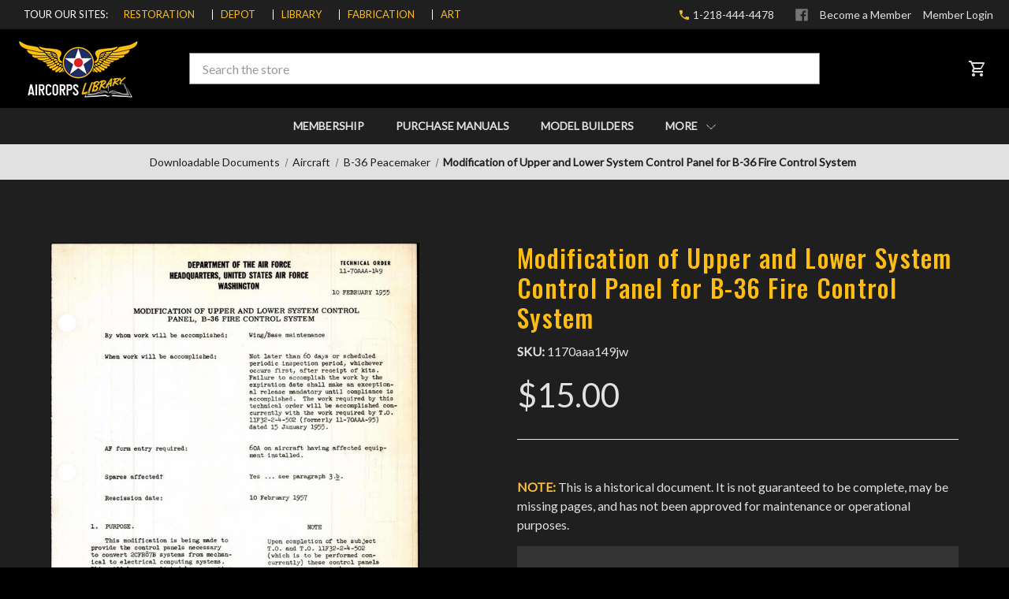

--- FILE ---
content_type: text/html; charset=UTF-8
request_url: https://aircorpslibrary.com/modification-of-upper-and-lower-system-control-panel-for-b-36-fire-control-system/
body_size: 15209
content:





<!DOCTYPE html>
<html class="no-js" lang="en">
    <head>
        <title>Modification of Upper and Lower System Control Panel for B-36 Fire Control System - AirCorps Library</title>
        <link rel="dns-prefetch preconnect" href="https://cdn11.bigcommerce.com/s-xtgwxmwcif" crossorigin><link rel="dns-prefetch preconnect" href="https://fonts.googleapis.com/" crossorigin><link rel="dns-prefetch preconnect" href="https://fonts.gstatic.com/" crossorigin>
        <meta property="product:price:amount" content="15" /><meta property="product:price:currency" content="USD" /><meta property="og:url" content="https://aircorpslibrary.com/modification-of-upper-and-lower-system-control-panel-for-b-36-fire-control-system/" /><meta property="og:site_name" content="AirCorps Library" /><meta name="keywords" content="Modification of,Upper,Lower,System Control Panel,B-36,Fire Control System,Convair,Peacemaker,TO 11-70AAA-149"><meta name="description" content="Modification of, Upper, Lower, System Control Panel, B-36, Fire Control System, Convair, Peacemaker, TO 11-70AAA-149"><link rel='canonical' href='https://aircorpslibrary.com/modification-of-upper-and-lower-system-control-panel-for-b-36-fire-control-system/' /><meta name='platform' content='bigcommerce.stencil' /><meta property="og:type" content="product" />
<meta property="og:title" content="Modification of Upper and Lower System Control Panel for B-36 Fire Control System" />
<meta property="og:description" content="Modification of, Upper, Lower, System Control Panel, B-36, Fire Control System, Convair, Peacemaker, TO 11-70AAA-149" />
<meta property="og:image" content="https://cdn11.bigcommerce.com/s-xtgwxmwcif/products/3904/images/7179/1__91343.1605414599.386.513.jpg?c=1" />
<meta property="og:availability" content="instock" />
<meta property="pinterest:richpins" content="enabled" />
        
         

        <link href="https://cdn11.bigcommerce.com/s-xtgwxmwcif/product_images/favicon.ico?t=1605892215" rel="shortcut icon">
        <meta name="viewport" content="width=device-width, initial-scale=1, maximum-scale=1">

        <script>
            document.documentElement.className = document.documentElement.className.replace('no-js', 'js');
        </script>

        <script>
    function browserSupportsAllFeatures() {
        return window.Promise
            && window.fetch
            && window.URL
            && window.URLSearchParams
            && window.WeakMap
            // object-fit support
            && ('objectFit' in document.documentElement.style);
    }

    function loadScript(src) {
        var js = document.createElement('script');
        js.src = src;
        js.onerror = function () {
            console.error('Failed to load polyfill script ' + src);
        };
        document.head.appendChild(js);
    }

    if (!browserSupportsAllFeatures()) {
        loadScript('https://cdn11.bigcommerce.com/s-xtgwxmwcif/stencil/bfc61520-79e8-0139-0def-02c81491d5fa/e/73f1d200-5a7d-013e-6801-2a60987e8f8a/dist/theme-bundle.polyfills.js');
    }
</script>

        <script>
            window.lazySizesConfig = window.lazySizesConfig || {};
            window.lazySizesConfig.loadMode = 1;
        </script>
        <script async src="https://cdn11.bigcommerce.com/s-xtgwxmwcif/stencil/bfc61520-79e8-0139-0def-02c81491d5fa/e/73f1d200-5a7d-013e-6801-2a60987e8f8a/dist/theme-bundle.head_async.js"></script>

        <link href="https://fonts.googleapis.com/css?family=Oswald:500%7CLato:400&display=swap" rel="stylesheet">
        <link data-stencil-stylesheet href="https://cdn11.bigcommerce.com/s-xtgwxmwcif/stencil/bfc61520-79e8-0139-0def-02c81491d5fa/e/73f1d200-5a7d-013e-6801-2a60987e8f8a/css/theme-ee4ea2e0-6a33-013d-ece3-6e5985960669.css" rel="stylesheet">

        <!-- Start Tracking Code for analytics_googleanalytics4 -->

<script data-cfasync="false" src="https://cdn11.bigcommerce.com/shared/js/google_analytics4_bodl_subscribers-358423becf5d870b8b603a81de597c10f6bc7699.js" integrity="sha256-gtOfJ3Avc1pEE/hx6SKj/96cca7JvfqllWA9FTQJyfI=" crossorigin="anonymous"></script>
<script data-cfasync="false">
  (function () {
    window.dataLayer = window.dataLayer || [];

    function gtag(){
        dataLayer.push(arguments);
    }

    function initGA4(event) {
         function setupGtag() {
            function configureGtag() {
                gtag('js', new Date());
                gtag('set', 'developer_id.dMjk3Nj', true);
                gtag('config', 'G-B429M0DFYM');
            }

            var script = document.createElement('script');

            script.src = 'https://www.googletagmanager.com/gtag/js?id=G-B429M0DFYM';
            script.async = true;
            script.onload = configureGtag;

            document.head.appendChild(script);
        }

        setupGtag();

        if (typeof subscribeOnBodlEvents === 'function') {
            subscribeOnBodlEvents('G-B429M0DFYM', false);
        }

        window.removeEventListener(event.type, initGA4);
    }

    

    var eventName = document.readyState === 'complete' ? 'consentScriptsLoaded' : 'DOMContentLoaded';
    window.addEventListener(eventName, initGA4, false);
  })()
</script>

<!-- End Tracking Code for analytics_googleanalytics4 -->

<!-- Start Tracking Code for analytics_siteverification -->

<meta name="google-site-verification" content="JOPLQjua1iNhMBr38SgnTYy4DjbAuz5ZeeCMX_r55gw">

<!-- End Tracking Code for analytics_siteverification -->


<script type="text/javascript" src="https://checkout-sdk.bigcommerce.com/v1/loader.js" defer ></script>
<script src="https://www.google.com/recaptcha/api.js" async defer></script>
<script type="text/javascript">
var BCData = {"product_attributes":{"sku":"1170aaa149jw","upc":null,"mpn":"T.O. No. 11-70AAA-149","gtin":null,"weight":null,"base":true,"image":null,"price":{"without_tax":{"formatted":"$15.00","value":15,"currency":"USD"},"tax_label":"Tax"},"stock":null,"instock":true,"stock_message":null,"purchasable":true,"purchasing_message":null,"call_for_price_message":null}};
</script>
<script>
    var documentRe = /document\/viewer/;
    var drawingRe = /drawing\/viewer/;
    var unitRe = /home\/unit/;
    var path = window.location.pathname.toLowerCase();
    if (documentRe.test(path) || drawingRe.test(path) || unitRe.test(path)) {
        var url = 'https://app.aircorpslibrary.com' + window.location.pathname;
        window.open(url, '_self');
    }
</script><script>var _d_site = _d_site || 'A474D2FDBE5924E48B4B1581';</script>
 <script data-cfasync="false" src="https://microapps.bigcommerce.com/bodl-events/1.9.4/index.js" integrity="sha256-Y0tDj1qsyiKBRibKllwV0ZJ1aFlGYaHHGl/oUFoXJ7Y=" nonce="" crossorigin="anonymous"></script>
 <script data-cfasync="false" nonce="">

 (function() {
    function decodeBase64(base64) {
       const text = atob(base64);
       const length = text.length;
       const bytes = new Uint8Array(length);
       for (let i = 0; i < length; i++) {
          bytes[i] = text.charCodeAt(i);
       }
       const decoder = new TextDecoder();
       return decoder.decode(bytes);
    }
    window.bodl = JSON.parse(decodeBase64("[base64]"));
 })()

 </script>

<script nonce="">
(function () {
    var xmlHttp = new XMLHttpRequest();

    xmlHttp.open('POST', 'https://bes.gcp.data.bigcommerce.com/nobot');
    xmlHttp.setRequestHeader('Content-Type', 'application/json');
    xmlHttp.send('{"store_id":"1001485181","timezone_offset":"-6.0","timestamp":"2026-01-23T00:16:10.00630400Z","visit_id":"1c99c7b9-8423-4c98-95ac-7f42c6c05a44","channel_id":1}');
})();
</script>

    </head>
    <body class="body_product">
        <svg data-src="https://cdn11.bigcommerce.com/s-xtgwxmwcif/stencil/bfc61520-79e8-0139-0def-02c81491d5fa/e/73f1d200-5a7d-013e-6801-2a60987e8f8a/img/icon-sprite.svg" class="icons-svg-sprite"></svg>

        <div class="off-canvas-menu bg-black">
	<div class="off-canvas-menu-container">
		<div class="off-canvas-header">
	<a href="https://aircorpslibrary.com/" class="header-logo__link">
            <div class="header-logo-image-container">
                <img class="header-logo-image" src="https://cdn11.bigcommerce.com/s-xtgwxmwcif/images/stencil/160x76/aircorpslibrary_white_1727984090__05102.original.png" alt="AirCorps Library" title="AirCorps Library">
            </div>
</a>
</div>
		<nav class="navPages mobile-menu">
			<ul class="navPages-list" data-level="0">
						<li class="navPages-item navPages-item-page">
							<a class="navPages-action"
							href="https://app.aircorpslibrary.com"
							aria-label="Membership"
							>
								Membership
							</a>
						</li>
				<li class="navPages-item">
					<a class="navPages-action has-subMenu" href="javascript:void(0)">
						Purchase Manuals <i class="icon navPages-action-moreIcon" aria-hidden="true"><svg><use xlink:href="#icon-chevron-down" /></svg></i>
					</a>
					<ul class="navPage-subMenu" data-level="1">
						<li class="navPage-subMenu-item back">
							<a class="navPage-subMenu-action navPages-action" href="javascript:void(0)">
								<i class="icon navPages-action-moreIcon" aria-hidden="true">
	<svg>
		<use xlink:href="#icon-chevron-down"></use>
	</svg>
</i>
 Back
							</a>
						</li>
									<li class="navPage-subMenu-item">
										<a class="navPage-subMenu-action navPages-action has-subMenu" href="javascript:void(0)">Aircraft <i class="icon navPages-action-moreIcon" aria-hidden="true"><svg><use xlink:href="#icon-chevron-down" /></svg></i></a>
										<ul class="navPage-subMenu" data-level="2">
											<li class="navPage-subMenu-item back">
												<a class="navPage-subMenu-action navPages-action" href="javascript:void(0)">
													<i class="icon navPages-action-moreIcon" aria-hidden="true">
	<svg>
		<use xlink:href="#icon-chevron-down"></use>
	</svg>
</i>
 Back
												</a>
											</li>
												<li class="navPage-subMenu-item">
													<a class="navPage-subMenu-action navPages-action " href="https://aircorpslibrary.com/library-documents/a-1">A-1 Skyraider</a>
												</li>
												<li class="navPage-subMenu-item">
													<a class="navPage-subMenu-action navPages-action " href="https://aircorpslibrary.com/library-documents/a-24">A-24 Banshee/ SBD Dauntless</a>
												</li>
												<li class="navPage-subMenu-item">
													<a class="navPage-subMenu-action navPages-action " href="https://aircorpslibrary.com/library-documents/t-33">T-33 Shooting Star</a>
												</li>
												<li class="navPage-subMenu-item">
													<a class="navPage-subMenu-action navPages-action " href="https://aircorpslibrary.com/library-documents/trav-air">Travel Air</a>
												</li>
												<li class="navPage-subMenu-item">
													<a class="navPage-subMenu-action navPages-action " href="https://aircorpslibrary.com/library-documents/a-26">A-26 Invader</a>
												</li>
												<li class="navPage-subMenu-item">
													<a class="navPage-subMenu-action navPages-action " href="https://aircorpslibrary.com/library-documents/a-31">A-31 Vengeance</a>
												</li>
												<li class="navPage-subMenu-item">
													<a class="navPage-subMenu-action navPages-action " href="https://aircorpslibrary.com/library-documents/a-20">A-20 Havoc</a>
												</li>
												<li class="navPage-subMenu-item">
													<a class="navPage-subMenu-action navPages-action " href="https://aircorpslibrary.com/library-documents/at-6top">AT-6 Texan/Harvard</a>
												</li>
												<li class="navPage-subMenu-item">
													<a class="navPage-subMenu-action navPages-action " href="https://aircorpslibrary.com/library-documents/at-10">AT-10 Wichita</a>
												</li>
												<li class="navPage-subMenu-item">
													<a class="navPage-subMenu-action navPages-action " href="https://aircorpslibrary.com/library-documents/at-9">AT-9 Jeep</a>
												</li>
												<li class="navPage-subMenu-item">
													<a class="navPage-subMenu-action navPages-action " href="https://aircorpslibrary.com/library-documents/at-11-top">AT-11, C-45, Beech 18</a>
												</li>
												<li class="navPage-subMenu-item">
													<a class="navPage-subMenu-action navPages-action " href="https://aircorpslibrary.com/library-documents/b-17">B-17 Flying Fortress</a>
												</li>
												<li class="navPage-subMenu-item">
													<a class="navPage-subMenu-action navPages-action " href="https://aircorpslibrary.com/library-documents/at-17-top">AT-17, UC-78 Bobcat </a>
												</li>
												<li class="navPage-subMenu-item">
													<a class="navPage-subMenu-action navPages-action " href="https://aircorpslibrary.com/library-documents/b-24">B-24 Liberator</a>
												</li>
												<li class="navPage-subMenu-item">
													<a class="navPage-subMenu-action navPages-action " href="https://aircorpslibrary.com/library-documents/at-19-top">AT-19 Reliant</a>
												</li>
												<li class="navPage-subMenu-item">
													<a class="navPage-subMenu-action navPages-action " href="https://aircorpslibrary.com/library-documents/b-26">B-26 Marauder</a>
												</li>
												<li class="navPage-subMenu-item">
													<a class="navPage-subMenu-action navPages-action " href="https://aircorpslibrary.com/library-documents/b-29">B-29 Super Fortress</a>
												</li>
												<li class="navPage-subMenu-item">
													<a class="navPage-subMenu-action navPages-action  activePage" href="https://aircorpslibrary.com/library-documents/b-36">B-36 Peacemaker</a>
												</li>
												<li class="navPage-subMenu-item">
													<a class="navPage-subMenu-action navPages-action " href="https://aircorpslibrary.com/library-documents/b-25-top">B-25 Mitchell</a>
												</li>
												<li class="navPage-subMenu-item">
													<a class="navPage-subMenu-action navPages-action " href="https://aircorpslibrary.com/library-documents/c-46">C-46 Commando</a>
												</li>
												<li class="navPage-subMenu-item">
													<a class="navPage-subMenu-action navPages-action " href="https://aircorpslibrary.com/library-documents/bnza-top">Bonanza</a>
												</li>
												<li class="navPage-subMenu-item">
													<a class="navPage-subMenu-action navPages-action " href="https://aircorpslibrary.com/library-documents/b-45">B-45 Tornado</a>
												</li>
												<li class="navPage-subMenu-item">
													<a class="navPage-subMenu-action navPages-action " href="https://aircorpslibrary.com/library-documents/bt-13-top">BT-13 Valiant</a>
												</li>
												<li class="navPage-subMenu-item">
													<a class="navPage-subMenu-action navPages-action " href="https://aircorpslibrary.com/library-documents/c-64">C-64 Norseman</a>
												</li>
												<li class="navPage-subMenu-item">
													<a class="navPage-subMenu-action navPages-action " href="https://aircorpslibrary.com/library-documents/t-29">Convair T-29, C-131, CV-240</a>
												</li>
												<li class="navPage-subMenu-item">
													<a class="navPage-subMenu-action navPages-action " href="https://aircorpslibrary.com/library-documents/dga-15">Howard DGA-15</a>
												</li>
												<li class="navPage-subMenu-item">
													<a class="navPage-subMenu-action navPages-action " href="https://aircorpslibrary.com/library-documents/mosquito">DH.98 Mosquito</a>
												</li>
												<li class="navPage-subMenu-item">
													<a class="navPage-subMenu-action navPages-action " href="https://aircorpslibrary.com/library-documents/c-47-top">C-47 Skytrain</a>
												</li>
												<li class="navPage-subMenu-item">
													<a class="navPage-subMenu-action navPages-action " href="https://aircorpslibrary.com/library-documents/f4u">F4U Corsair</a>
												</li>
												<li class="navPage-subMenu-item">
													<a class="navPage-subMenu-action navPages-action " href="https://aircorpslibrary.com/library-documents/c-54-top">C-54 Skymaster</a>
												</li>
												<li class="navPage-subMenu-item">
													<a class="navPage-subMenu-action navPages-action " href="https://aircorpslibrary.com/library-documents/f6f">F6F Hellcat</a>
												</li>
												<li class="navPage-subMenu-item">
													<a class="navPage-subMenu-action navPages-action " href="https://aircorpslibrary.com/library-documents/f-82">F-82 Twin Mustang</a>
												</li>
												<li class="navPage-subMenu-item">
													<a class="navPage-subMenu-action navPages-action " href="https://aircorpslibrary.com/library-documents/dc-6-top">Douglas DC-6</a>
												</li>
												<li class="navPage-subMenu-item">
													<a class="navPage-subMenu-action navPages-action " href="https://aircorpslibrary.com/library-documents/f8f">F8F Bearcat</a>
												</li>
												<li class="navPage-subMenu-item">
													<a class="navPage-subMenu-action navPages-action " href="https://aircorpslibrary.com/library-documents/fm-2">FM-2 Wildcat</a>
												</li>
												<li class="navPage-subMenu-item">
													<a class="navPage-subMenu-action navPages-action " href="https://aircorpslibrary.com/library-documents/l-20-top">DCH-2 / L-20 Beaver</a>
												</li>
												<li class="navPage-subMenu-item">
													<a class="navPage-subMenu-action navPages-action " href="https://aircorpslibrary.com/library-documents/hu-16">HU-16 Albatross</a>
												</li>
												<li class="navPage-subMenu-item">
													<a class="navPage-subMenu-action navPages-action " href="https://aircorpslibrary.com/library-documents/l-19-top">L-19 Bird Dog</a>
												</li>
												<li class="navPage-subMenu-item">
													<a class="navPage-subMenu-action navPages-action " href="https://aircorpslibrary.com/library-documents/dhc-6">DCH-6 Twin Otter</a>
												</li>
												<li class="navPage-subMenu-item">
													<a class="navPage-subMenu-action navPages-action " href="https://aircorpslibrary.com/library-documents/hurricane">Hawker Hurricane</a>
												</li>
												<li class="navPage-subMenu-item">
													<a class="navPage-subMenu-action navPages-action " href="https://aircorpslibrary.com/library-documents/dhc-3">DHC-3 Otter</a>
												</li>
												<li class="navPage-subMenu-item">
													<a class="navPage-subMenu-action navPages-action " href="https://aircorpslibrary.com/library-documents/j2f">J2F Duck</a>
												</li>
												<li class="navPage-subMenu-item">
													<a class="navPage-subMenu-action navPages-action " href="https://aircorpslibrary.com/library-documents/f7f">F7F Tigercat</a>
												</li>
												<li class="navPage-subMenu-item">
													<a class="navPage-subMenu-action navPages-action " href="https://aircorpslibrary.com/library-documents/f-86">F-86 Sabre</a>
												</li>
												<li class="navPage-subMenu-item">
													<a class="navPage-subMenu-action navPages-action " href="https://aircorpslibrary.com/library-documents/lock-14">Lockheed 14 Super Electra</a>
												</li>
												<li class="navPage-subMenu-item">
													<a class="navPage-subMenu-action navPages-action " href="https://aircorpslibrary.com/library-documents/jrf-top">JRF Goose</a>
												</li>
												<li class="navPage-subMenu-item">
													<a class="navPage-subMenu-action navPages-action " href="https://aircorpslibrary.com/library-documents/p-39">P-39 Airacobra</a>
												</li>
												<li class="navPage-subMenu-item">
													<a class="navPage-subMenu-action navPages-action " href="https://aircorpslibrary.com/library-documents/l-2-top">L-2 Grasshopper</a>
												</li>
												<li class="navPage-subMenu-item">
													<a class="navPage-subMenu-action navPages-action " href="https://aircorpslibrary.com/library-documents/p-40">P-40 Warhawk</a>
												</li>
												<li class="navPage-subMenu-item">
													<a class="navPage-subMenu-action navPages-action " href="https://aircorpslibrary.com/library-documents/l-4-top">L-4 Grasshopper (J-3 Cub)</a>
												</li>
												<li class="navPage-subMenu-item">
													<a class="navPage-subMenu-action navPages-action " href="https://aircorpslibrary.com/library-documents/p-47">P-47 Thunderbolt</a>
												</li>
												<li class="navPage-subMenu-item">
													<a class="navPage-subMenu-action navPages-action " href="https://aircorpslibrary.com/library-documents/l-5-top">L-5 Sentinel</a>
												</li>
												<li class="navPage-subMenu-item">
													<a class="navPage-subMenu-action navPages-action " href="https://aircorpslibrary.com/library-documents/p-51top">P-51 Mustang</a>
												</li>
												<li class="navPage-subMenu-item">
													<a class="navPage-subMenu-action navPages-action " href="https://aircorpslibrary.com/library-documents/nav-top">Navion</a>
												</li>
												<li class="navPage-subMenu-item">
													<a class="navPage-subMenu-action navPages-action " href="https://aircorpslibrary.com/library-documents/p-61">P-61 Black Widow</a>
												</li>
												<li class="navPage-subMenu-item">
													<a class="navPage-subMenu-action navPages-action " href="https://aircorpslibrary.com/library-documents/p-63">Bell P-63 Kingcobra</a>
												</li>
												<li class="navPage-subMenu-item">
													<a class="navPage-subMenu-action navPages-action " href="https://aircorpslibrary.com/library-documents/n3n-top">N3N Yellow Peril</a>
												</li>
												<li class="navPage-subMenu-item">
													<a class="navPage-subMenu-action navPages-action " href="https://aircorpslibrary.com/library-documents/pitts">Pitts Special</a>
												</li>
												<li class="navPage-subMenu-item">
													<a class="navPage-subMenu-action navPages-action " href="https://aircorpslibrary.com/library-documents/j4f-top">J4F Widgeon</a>
												</li>
												<li class="navPage-subMenu-item">
													<a class="navPage-subMenu-action navPages-action " href="https://aircorpslibrary.com/library-documents/pby">PBY Catalina</a>
												</li>
												<li class="navPage-subMenu-item">
													<a class="navPage-subMenu-action navPages-action " href="https://aircorpslibrary.com/library-documents/sb2c">SB2C Helldiver</a>
												</li>
												<li class="navPage-subMenu-item">
													<a class="navPage-subMenu-action navPages-action " href="https://aircorpslibrary.com/library-documents/lc-126">Cessna 195 Businessliner</a>
												</li>
												<li class="navPage-subMenu-item">
													<a class="navPage-subMenu-action navPages-action " href="https://aircorpslibrary.com/library-documents/t-28top">T-28 Top</a>
												</li>
												<li class="navPage-subMenu-item">
													<a class="navPage-subMenu-action navPages-action " href="https://aircorpslibrary.com/library-documents/np-1spartan">NP-1 Spartan</a>
												</li>
												<li class="navPage-subMenu-item">
													<a class="navPage-subMenu-action navPages-action " href="https://aircorpslibrary.com/library-documents/ov-10">OV-10 Bronco</a>
												</li>
												<li class="navPage-subMenu-item">
													<a class="navPage-subMenu-action navPages-action " href="https://aircorpslibrary.com/library-documents/pt-17-top">PT-17 &amp; N2S</a>
												</li>
												<li class="navPage-subMenu-item">
													<a class="navPage-subMenu-action navPages-action " href="https://aircorpslibrary.com/library-documents/tbm">TBM Avenger</a>
												</li>
												<li class="navPage-subMenu-item">
													<a class="navPage-subMenu-action navPages-action " href="https://aircorpslibrary.com/library-documents/pt-19-top">Fairchild PT-19, PT-23, and PT-26</a>
												</li>
												<li class="navPage-subMenu-item">
													<a class="navPage-subMenu-action navPages-action " href="https://aircorpslibrary.com/library-documents/stag-top">Staggerwing Top</a>
												</li>
												<li class="navPage-subMenu-item">
													<a class="navPage-subMenu-action navPages-action " href="https://aircorpslibrary.com/library-documents/pt-22-top">PT-22 Recruit</a>
												</li>
												<li class="navPage-subMenu-item">
													<a class="navPage-subMenu-action navPages-action " href="https://aircorpslibrary.com/library-documents/naa-wsn">NAA Weekly Service News</a>
												</li>
												<li class="navPage-subMenu-item">
													<a class="navPage-subMenu-action navPages-action " href="https://aircorpslibrary.com/library-documents/p-38-top">P-38 Lightning</a>
												</li>
												<li class="navPage-subMenu-item">
													<a class="navPage-subMenu-action navPages-action " href="https://aircorpslibrary.com/library-documents/bc-es">Beechcraft Engineering Service</a>
												</li>
												<li class="navPage-subMenu-item">
													<a class="navPage-subMenu-action navPages-action " href="https://aircorpslibrary.com/library-documents/phan">Luscombe Phantom</a>
												</li>
												<li class="navPage-subMenu-item">
													<a class="navPage-subMenu-action navPages-action " href="https://aircorpslibrary.com/library-documents/t-34-top">T-34</a>
												</li>
												<li class="navPage-subMenu-item">
													<a class="navPage-subMenu-action navPages-action " href="https://aircorpslibrary.com/library-documents/uc-61">UC-61, Model 24</a>
												</li>
												<li class="navPage-subMenu-item">
													<a class="navPage-subMenu-action navPages-action " href="https://aircorpslibrary.com/library-documents/link">Link Trainer</a>
												</li>
												<li class="navPage-subMenu-item">
													<a class="navPage-subMenu-action navPages-action " href="https://aircorpslibrary.com/library-documents/piper-top">Piper</a>
												</li>
												<li class="navPage-subMenu-item">
													<a class="navPage-subMenu-action navPages-action " href="https://aircorpslibrary.com/library-documents/spit-top">Spitfire</a>
												</li>
												<li class="navPage-subMenu-item">
													<a class="navPage-subMenu-action navPages-action " href="https://aircorpslibrary.com/library-documents/doug-serv">Douglas Service</a>
												</li>
												<li class="navPage-subMenu-item">
													<a class="navPage-subMenu-action navPages-action " href="https://aircorpslibrary.com/library-documents/naagen">North American Aviation - General </a>
												</li>
											<li class="navPage-subMenu-item all">
												<a class="navPage-subMenu-action navPages-action" href="https://aircorpslibrary.com/library-documents/aircraft">All Aircraft</a>
											</li>
										</ul>
									</li>
									<li class="navPage-subMenu-item">
										<a class="navPage-subMenu-action navPages-action has-subMenu" href="javascript:void(0)">Clothing Equipment <i class="icon navPages-action-moreIcon" aria-hidden="true"><svg><use xlink:href="#icon-chevron-down" /></svg></i></a>
										<ul class="navPage-subMenu" data-level="2">
											<li class="navPage-subMenu-item back">
												<a class="navPage-subMenu-action navPages-action" href="javascript:void(0)">
													<i class="icon navPages-action-moreIcon" aria-hidden="true">
	<svg>
		<use xlink:href="#icon-chevron-down"></use>
	</svg>
</i>
 Back
												</a>
											</li>
											<li class="navPage-subMenu-item all">
												<a class="navPage-subMenu-action navPages-action" href="https://aircorpslibrary.com/downloadable-documents/clothing/">All Clothing Equipment</a>
											</li>
										</ul>
									</li>
									<li class="navPage-subMenu-item">
										<a class="navPage-subMenu-action navPages-action has-subMenu" href="javascript:void(0)">Components <i class="icon navPages-action-moreIcon" aria-hidden="true"><svg><use xlink:href="#icon-chevron-down" /></svg></i></a>
										<ul class="navPage-subMenu" data-level="2">
											<li class="navPage-subMenu-item back">
												<a class="navPage-subMenu-action navPages-action" href="javascript:void(0)">
													<i class="icon navPages-action-moreIcon" aria-hidden="true">
	<svg>
		<use xlink:href="#icon-chevron-down"></use>
	</svg>
</i>
 Back
												</a>
											</li>
												<li class="navPage-subMenu-item">
													<a class="navPage-subMenu-action navPages-action " href="https://aircorpslibrary.com/library-documents/access">Accessories</a>
												</li>
												<li class="navPage-subMenu-item">
													<a class="navPage-subMenu-action navPages-action " href="https://aircorpslibrary.com/library-documents/air-hyd-top">Air &amp; Hydraulics</a>
												</li>
												<li class="navPage-subMenu-item">
													<a class="navPage-subMenu-action navPages-action " href="https://aircorpslibrary.com/library-documents/armament">Armament</a>
												</li>
												<li class="navPage-subMenu-item">
													<a class="navPage-subMenu-action navPages-action " href="https://aircorpslibrary.com/library-documents/cabpres">Cabin Pressurizing &amp; Temperature Control</a>
												</li>
												<li class="navPage-subMenu-item">
													<a class="navPage-subMenu-action navPages-action " href="https://aircorpslibrary.com/library-documents/cab-tem">Cabin Temperature Control Systems</a>
												</li>
												<li class="navPage-subMenu-item">
													<a class="navPage-subMenu-action navPages-action " href="https://aircorpslibrary.com/library-documents/control">Control Units</a>
												</li>
												<li class="navPage-subMenu-item">
													<a class="navPage-subMenu-action navPages-action " href="https://aircorpslibrary.com/library-documents/electrical">Electrical</a>
												</li>
												<li class="navPage-subMenu-item">
													<a class="navPage-subMenu-action navPages-action " href="https://aircorpslibrary.com/library-documents/fire">Fire Extinguishers</a>
												</li>
												<li class="navPage-subMenu-item">
													<a class="navPage-subMenu-action navPages-action " href="https://aircorpslibrary.com/library-documents/fuel">Fuel System</a>
												</li>
												<li class="navPage-subMenu-item">
													<a class="navPage-subMenu-action navPages-action " href="https://aircorpslibrary.com/library-documents/hardware">Hardware &amp; Rubber Materials</a>
												</li>
												<li class="navPage-subMenu-item">
													<a class="navPage-subMenu-action navPages-action " href="https://aircorpslibrary.com/library-documents/gearbox">Gearbox, Drive and Screwjack Assemblies</a>
												</li>
												<li class="navPage-subMenu-item">
													<a class="navPage-subMenu-action navPages-action " href="https://aircorpslibrary.com/library-documents/heat">Heaters and Related Equipment</a>
												</li>
												<li class="navPage-subMenu-item">
													<a class="navPage-subMenu-action navPages-action " href="https://aircorpslibrary.com/library-documents/anti-ice">Ice Eliminating Equipment</a>
												</li>
												<li class="navPage-subMenu-item">
													<a class="navPage-subMenu-action navPages-action " href="https://aircorpslibrary.com/library-documents/oil">Oil System</a>
												</li>
												<li class="navPage-subMenu-item">
													<a class="navPage-subMenu-action navPages-action " href="https://aircorpslibrary.com/library-documents/purge">Inflation, Purging, and Survival Equip</a>
												</li>
												<li class="navPage-subMenu-item">
													<a class="navPage-subMenu-action navPages-action " href="https://aircorpslibrary.com/library-documents/oxy">Oxygen Equipment</a>
												</li>
												<li class="navPage-subMenu-item">
													<a class="navPage-subMenu-action navPages-action " href="https://aircorpslibrary.com/library-documents/inst-top">Aircraft Instruments</a>
												</li>
												<li class="navPage-subMenu-item">
													<a class="navPage-subMenu-action navPages-action " href="https://aircorpslibrary.com/library-documents/photo">Photographic Equipment &amp; Supplies</a>
												</li>
												<li class="navPage-subMenu-item">
													<a class="navPage-subMenu-action navPages-action " href="https://aircorpslibrary.com/library-documents/plastic">Plastics</a>
												</li>
												<li class="navPage-subMenu-item">
													<a class="navPage-subMenu-action navPages-action " href="https://aircorpslibrary.com/library-documents/dope-top">Dopes, Paints, &amp; Related Materials</a>
												</li>
												<li class="navPage-subMenu-item">
													<a class="navPage-subMenu-action navPages-action " href="https://aircorpslibrary.com/library-documents/signal">Signal Equipment</a>
												</li>
												<li class="navPage-subMenu-item">
													<a class="navPage-subMenu-action navPages-action " href="https://aircorpslibrary.com/library-documents/load-eq">Loading Equipment</a>
												</li>
												<li class="navPage-subMenu-item">
													<a class="navPage-subMenu-action navPages-action " href="https://aircorpslibrary.com/library-documents/pick-up">Pick-Up Systems</a>
												</li>
												<li class="navPage-subMenu-item">
													<a class="navPage-subMenu-action navPages-action " href="https://aircorpslibrary.com/library-documents/reful">In-Flight Refueling</a>
												</li>
												<li class="navPage-subMenu-item">
													<a class="navPage-subMenu-action navPages-action " href="https://aircorpslibrary.com/library-documents/wheel-top">Landing Gear</a>
												</li>
											<li class="navPage-subMenu-item all">
												<a class="navPage-subMenu-action navPages-action" href="https://aircorpslibrary.com/library-documents/components">All Components</a>
											</li>
										</ul>
									</li>
									<li class="navPage-subMenu-item">
										<a class="navPage-subMenu-action navPages-action has-subMenu" href="javascript:void(0)">Fabrication <i class="icon navPages-action-moreIcon" aria-hidden="true"><svg><use xlink:href="#icon-chevron-down" /></svg></i></a>
										<ul class="navPage-subMenu" data-level="2">
											<li class="navPage-subMenu-item back">
												<a class="navPage-subMenu-action navPages-action" href="javascript:void(0)">
													<i class="icon navPages-action-moreIcon" aria-hidden="true">
	<svg>
		<use xlink:href="#icon-chevron-down"></use>
	</svg>
</i>
 Back
												</a>
											</li>
												<li class="navPage-subMenu-item">
													<a class="navPage-subMenu-action navPages-action " href="https://aircorpslibrary.com/library-documents/bla-pun">Blanking and Punching</a>
												</li>
												<li class="navPage-subMenu-item">
													<a class="navPage-subMenu-action navPages-action " href="https://aircorpslibrary.com/library-documents/drafting">Drafting</a>
												</li>
												<li class="navPage-subMenu-item">
													<a class="navPage-subMenu-action navPages-action " href="https://aircorpslibrary.com/library-documents/fab-gen">Fabrication General</a>
												</li>
												<li class="navPage-subMenu-item">
													<a class="navPage-subMenu-action navPages-action " href="https://aircorpslibrary.com/library-documents/finishing">Finishing</a>
												</li>
												<li class="navPage-subMenu-item">
													<a class="navPage-subMenu-action navPages-action " href="https://aircorpslibrary.com/library-documents/forming">Forming</a>
												</li>
												<li class="navPage-subMenu-item">
													<a class="navPage-subMenu-action navPages-action " href="https://aircorpslibrary.com/library-documents/rivet">Riveting</a>
												</li>
												<li class="navPage-subMenu-item">
													<a class="navPage-subMenu-action navPages-action " href="https://aircorpslibrary.com/library-documents/sheetmetal">Sheetmetal</a>
												</li>
												<li class="navPage-subMenu-item">
													<a class="navPage-subMenu-action navPages-action " href="https://aircorpslibrary.com/library-documents/tooling">Tooling</a>
												</li>
												<li class="navPage-subMenu-item">
													<a class="navPage-subMenu-action navPages-action " href="https://aircorpslibrary.com/library-documents/welding">Welding</a>
												</li>
												<li class="navPage-subMenu-item">
													<a class="navPage-subMenu-action navPages-action " href="https://aircorpslibrary.com/library-documents/wood">Wood Structures</a>
												</li>
											<li class="navPage-subMenu-item all">
												<a class="navPage-subMenu-action navPages-action" href="https://aircorpslibrary.com/library-documents/fab">All Fabrication</a>
											</li>
										</ul>
									</li>
									<li class="navPage-subMenu-item">
										<a class="navPage-subMenu-action navPages-action has-subMenu" href="javascript:void(0)">Engines <i class="icon navPages-action-moreIcon" aria-hidden="true"><svg><use xlink:href="#icon-chevron-down" /></svg></i></a>
										<ul class="navPage-subMenu" data-level="2">
											<li class="navPage-subMenu-item back">
												<a class="navPage-subMenu-action navPages-action" href="javascript:void(0)">
													<i class="icon navPages-action-moreIcon" aria-hidden="true">
	<svg>
		<use xlink:href="#icon-chevron-down"></use>
	</svg>
</i>
 Back
												</a>
											</li>
												<li class="navPage-subMenu-item">
													<a class="navPage-subMenu-action navPages-action " href="https://aircorpslibrary.com/library-documents/allison">Allison Engines</a>
												</li>
												<li class="navPage-subMenu-item">
													<a class="navPage-subMenu-action navPages-action " href="https://aircorpslibrary.com/library-documents/cont">Continental</a>
												</li>
												<li class="navPage-subMenu-item">
													<a class="navPage-subMenu-action navPages-action " href="https://aircorpslibrary.com/library-documents/curt-wri">Curtiss-Wright Engines</a>
												</li>
												<li class="navPage-subMenu-item">
													<a class="navPage-subMenu-action navPages-action " href="https://aircorpslibrary.com/library-documents/fr-top">Franklin Aircraft Engines</a>
												</li>
												<li class="navPage-subMenu-item">
													<a class="navPage-subMenu-action navPages-action " href="https://aircorpslibrary.com/library-documents/gen-eng">General Engines</a>
												</li>
												<li class="navPage-subMenu-item">
													<a class="navPage-subMenu-action navPages-action " href="https://aircorpslibrary.com/library-documents/kinner">Kinner Motors Inc.</a>
												</li>
												<li class="navPage-subMenu-item">
													<a class="navPage-subMenu-action navPages-action " href="https://aircorpslibrary.com/library-documents/jacob">Jacobs Engines</a>
												</li>
												<li class="navPage-subMenu-item">
													<a class="navPage-subMenu-action navPages-action " href="https://aircorpslibrary.com/library-documents/lycom">Lycoming Engines</a>
												</li>
												<li class="navPage-subMenu-item">
													<a class="navPage-subMenu-action navPages-action " href="https://aircorpslibrary.com/library-documents/pack">Packard</a>
												</li>
												<li class="navPage-subMenu-item">
													<a class="navPage-subMenu-action navPages-action " href="https://aircorpslibrary.com/library-documents/pratt">Pratt &amp; Whitney</a>
												</li>
												<li class="navPage-subMenu-item">
													<a class="navPage-subMenu-action navPages-action " href="https://aircorpslibrary.com/library-documents/ranger-top">Ranger Aircraft Engines</a>
												</li>
												<li class="navPage-subMenu-item">
													<a class="navPage-subMenu-action navPages-action " href="https://aircorpslibrary.com/library-documents/rr-top">Rolls-Royce Aircraft Engines</a>
												</li>
												<li class="navPage-subMenu-item">
													<a class="navPage-subMenu-action navPages-action " href="https://aircorpslibrary.com/library-documents/mount">Engine Mounts, Isolators &amp; Related Equip</a>
												</li>
												<li class="navPage-subMenu-item">
													<a class="navPage-subMenu-action navPages-action " href="https://aircorpslibrary.com/library-documents/warner">Warner Aircraft Corp.</a>
												</li>
											<li class="navPage-subMenu-item all">
												<a class="navPage-subMenu-action navPages-action" href="https://aircorpslibrary.com/library-documents/engines">All Engines</a>
											</li>
										</ul>
									</li>
									<li class="navPage-subMenu-item">
										<a class="navPage-subMenu-action navPages-action has-subMenu" href="javascript:void(0)">General Manuals <i class="icon navPages-action-moreIcon" aria-hidden="true"><svg><use xlink:href="#icon-chevron-down" /></svg></i></a>
										<ul class="navPage-subMenu" data-level="2">
											<li class="navPage-subMenu-item back">
												<a class="navPage-subMenu-action navPages-action" href="javascript:void(0)">
													<i class="icon navPages-action-moreIcon" aria-hidden="true">
	<svg>
		<use xlink:href="#icon-chevron-down"></use>
	</svg>
</i>
 Back
												</a>
											</li>
												<li class="navPage-subMenu-item">
													<a class="navPage-subMenu-action navPages-action " href="https://aircorpslibrary.com/library-documents/gen-pub">General Publications</a>
												</li>
												<li class="navPage-subMenu-item">
													<a class="navPage-subMenu-action navPages-action " href="https://aircorpslibrary.com/library-documents/aso">Aviation Supply Office Catalog</a>
												</li>
												<li class="navPage-subMenu-item">
													<a class="navPage-subMenu-action navPages-action " href="https://aircorpslibrary.com/library-documents/index">Indexes</a>
												</li>
											<li class="navPage-subMenu-item all">
												<a class="navPage-subMenu-action navPages-action" href="https://aircorpslibrary.com/library-documents/general">All General Manuals</a>
											</li>
										</ul>
									</li>
									<li class="navPage-subMenu-item">
										<a class="navPage-subMenu-action navPages-action has-subMenu" href="javascript:void(0)">Magazines <i class="icon navPages-action-moreIcon" aria-hidden="true"><svg><use xlink:href="#icon-chevron-down" /></svg></i></a>
										<ul class="navPage-subMenu" data-level="2">
											<li class="navPage-subMenu-item back">
												<a class="navPage-subMenu-action navPages-action" href="javascript:void(0)">
													<i class="icon navPages-action-moreIcon" aria-hidden="true">
	<svg>
		<use xlink:href="#icon-chevron-down"></use>
	</svg>
</i>
 Back
												</a>
											</li>
												<li class="navPage-subMenu-item">
													<a class="navPage-subMenu-action navPages-action " href="https://aircorpslibrary.com/library-documents/am-av-mag">American Aviation Magazine</a>
												</li>
												<li class="navPage-subMenu-item">
													<a class="navPage-subMenu-action navPages-action " href="https://aircorpslibrary.com/library-documents/am-air">American Airman</a>
												</li>
												<li class="navPage-subMenu-item">
													<a class="navPage-subMenu-action navPages-action " href="https://aircorpslibrary.com/library-documents/gen-mag">General Magazines</a>
												</li>
											<li class="navPage-subMenu-item all">
												<a class="navPage-subMenu-action navPages-action" href="https://aircorpslibrary.com/library-documents/magazines">All Magazines</a>
											</li>
										</ul>
									</li>
									<li class="navPage-subMenu-item">
										<a class="navPage-subMenu-action navPages-action has-subMenu" href="javascript:void(0)">Manufacturer Catalogs <i class="icon navPages-action-moreIcon" aria-hidden="true"><svg><use xlink:href="#icon-chevron-down" /></svg></i></a>
										<ul class="navPage-subMenu" data-level="2">
											<li class="navPage-subMenu-item back">
												<a class="navPage-subMenu-action navPages-action" href="javascript:void(0)">
													<i class="icon navPages-action-moreIcon" aria-hidden="true">
	<svg>
		<use xlink:href="#icon-chevron-down"></use>
	</svg>
</i>
 Back
												</a>
											</li>
											<li class="navPage-subMenu-item all">
												<a class="navPage-subMenu-action navPages-action" href="https://aircorpslibrary.com/library-documents/man-cat">All Manufacturer Catalogs</a>
											</li>
										</ul>
									</li>
									<li class="navPage-subMenu-item">
										<a class="navPage-subMenu-action navPages-action has-subMenu" href="javascript:void(0)">Propellers <i class="icon navPages-action-moreIcon" aria-hidden="true"><svg><use xlink:href="#icon-chevron-down" /></svg></i></a>
										<ul class="navPage-subMenu" data-level="2">
											<li class="navPage-subMenu-item back">
												<a class="navPage-subMenu-action navPages-action" href="javascript:void(0)">
													<i class="icon navPages-action-moreIcon" aria-hidden="true">
	<svg>
		<use xlink:href="#icon-chevron-down"></use>
	</svg>
</i>
 Back
												</a>
											</li>
												<li class="navPage-subMenu-item">
													<a class="navPage-subMenu-action navPages-action " href="https://aircorpslibrary.com/library-documents/aeroprop">AeroProp / Aeroproducts Propellers</a>
												</li>
												<li class="navPage-subMenu-item">
													<a class="navPage-subMenu-action navPages-action " href="https://aircorpslibrary.com/library-documents/allisprop">Allison Propellers</a>
												</li>
												<li class="navPage-subMenu-item">
													<a class="navPage-subMenu-action navPages-action " href="https://aircorpslibrary.com/library-documents/bee-top">Beechcraft Propellers</a>
												</li>
												<li class="navPage-subMenu-item">
													<a class="navPage-subMenu-action navPages-action " href="https://aircorpslibrary.com/library-documents/prop-gen">General Propeller</a>
												</li>
												<li class="navPage-subMenu-item">
													<a class="navPage-subMenu-action navPages-action " href="https://aircorpslibrary.com/library-documents/cont-prop">Continental Propellers</a>
												</li>
												<li class="navPage-subMenu-item">
													<a class="navPage-subMenu-action navPages-action " href="https://aircorpslibrary.com/library-documents/cur-top">Curtiss Electric</a>
												</li>
												<li class="navPage-subMenu-item">
													<a class="navPage-subMenu-action navPages-action " href="https://aircorpslibrary.com/library-documents/ham-std">Hamilton Standard</a>
												</li>
												<li class="navPage-subMenu-item">
													<a class="navPage-subMenu-action navPages-action " href="https://aircorpslibrary.com/library-documents/hartz-top">Hartzell Propellers</a>
												</li>
												<li class="navPage-subMenu-item">
													<a class="navPage-subMenu-action navPages-action " href="https://aircorpslibrary.com/library-documents/mcly-top">McCauley Propellers</a>
												</li>
												<li class="navPage-subMenu-item">
													<a class="navPage-subMenu-action navPages-action " href="https://aircorpslibrary.com/library-documents/vdm">Vereinigte Deutsche Metallwerke</a>
												</li>
												<li class="navPage-subMenu-item">
													<a class="navPage-subMenu-action navPages-action " href="https://aircorpslibrary.com/library-documents/kopper">Koppers Propeller</a>
												</li>
												<li class="navPage-subMenu-item">
													<a class="navPage-subMenu-action navPages-action " href="https://aircorpslibrary.com/library-documents/sens-top">Sensenich Propellers </a>
												</li>
											<li class="navPage-subMenu-item all">
												<a class="navPage-subMenu-action navPages-action" href="https://aircorpslibrary.com/library-documents/props">All Propellers</a>
											</li>
										</ul>
									</li>
									<li class="navPage-subMenu-item">
										<a class="navPage-subMenu-action navPages-action has-subMenu" href="javascript:void(0)">Standards <i class="icon navPages-action-moreIcon" aria-hidden="true"><svg><use xlink:href="#icon-chevron-down" /></svg></i></a>
										<ul class="navPage-subMenu" data-level="2">
											<li class="navPage-subMenu-item back">
												<a class="navPage-subMenu-action navPages-action" href="javascript:void(0)">
													<i class="icon navPages-action-moreIcon" aria-hidden="true">
	<svg>
		<use xlink:href="#icon-chevron-down"></use>
	</svg>
</i>
 Back
												</a>
											</li>
											<li class="navPage-subMenu-item all">
												<a class="navPage-subMenu-action navPages-action" href="https://aircorpslibrary.com/library-documents/stand">All Standards</a>
											</li>
										</ul>
									</li>
									<li class="navPage-subMenu-item">
										<a class="navPage-subMenu-action navPages-action has-subMenu" href="javascript:void(0)">Student Manuals <i class="icon navPages-action-moreIcon" aria-hidden="true"><svg><use xlink:href="#icon-chevron-down" /></svg></i></a>
										<ul class="navPage-subMenu" data-level="2">
											<li class="navPage-subMenu-item back">
												<a class="navPage-subMenu-action navPages-action" href="javascript:void(0)">
													<i class="icon navPages-action-moreIcon" aria-hidden="true">
	<svg>
		<use xlink:href="#icon-chevron-down"></use>
	</svg>
</i>
 Back
												</a>
											</li>
												<li class="navPage-subMenu-item">
													<a class="navPage-subMenu-action navPages-action " href="https://aircorpslibrary.com/library-documents/gen-student">General Student Manuals</a>
												</li>
												<li class="navPage-subMenu-item">
													<a class="navPage-subMenu-action navPages-action " href="https://aircorpslibrary.com/library-documents/aircorp">Air Corps Technical Schools</a>
												</li>
											<li class="navPage-subMenu-item all">
												<a class="navPage-subMenu-action navPages-action" href="https://aircorpslibrary.com/library-documents/st-man-top">All Student Manuals</a>
											</li>
										</ul>
									</li>
									<li class="navPage-subMenu-item">
										<a class="navPage-subMenu-action navPages-action has-subMenu" href="javascript:void(0)">Stock Lists <i class="icon navPages-action-moreIcon" aria-hidden="true"><svg><use xlink:href="#icon-chevron-down" /></svg></i></a>
										<ul class="navPage-subMenu" data-level="2">
											<li class="navPage-subMenu-item back">
												<a class="navPage-subMenu-action navPages-action" href="javascript:void(0)">
													<i class="icon navPages-action-moreIcon" aria-hidden="true">
	<svg>
		<use xlink:href="#icon-chevron-down"></use>
	</svg>
</i>
 Back
												</a>
											</li>
												<li class="navPage-subMenu-item">
													<a class="navPage-subMenu-action navPages-action " href="https://aircorpslibrary.com/library-documents/stock-ac">Stock Lists - Aircraft</a>
												</li>
												<li class="navPage-subMenu-item">
													<a class="navPage-subMenu-action navPages-action " href="https://aircorpslibrary.com/library-documents/stock-en">Stock Lists - Engines</a>
												</li>
												<li class="navPage-subMenu-item">
													<a class="navPage-subMenu-action navPages-action " href="https://aircorpslibrary.com/library-documents/stock-ea">Aircraft and Engine Accessories</a>
												</li>
												<li class="navPage-subMenu-item">
													<a class="navPage-subMenu-action navPages-action " href="https://aircorpslibrary.com/library-documents/stock-hd">Stock Lists - Hardware &amp; Rubber Materials</a>
												</li>
												<li class="navPage-subMenu-item">
													<a class="navPage-subMenu-action navPages-action " href="https://aircorpslibrary.com/library-documents/stock-ai">Aircraft Instruments</a>
												</li>
												<li class="navPage-subMenu-item">
													<a class="navPage-subMenu-action navPages-action " href="https://aircorpslibrary.com/library-documents/stock-el">Electrical Equipment &amp; Supplies</a>
												</li>
												<li class="navPage-subMenu-item">
													<a class="navPage-subMenu-action navPages-action " href="https://aircorpslibrary.com/library-documents/stock-cfl">Cordage, Fabrics, and Leathers</a>
												</li>
												<li class="navPage-subMenu-item">
													<a class="navPage-subMenu-action navPages-action " href="https://aircorpslibrary.com/library-documents/stock-ha">Flying Field &amp; Hangar Equip.</a>
												</li>
												<li class="navPage-subMenu-item">
													<a class="navPage-subMenu-action navPages-action " href="https://aircorpslibrary.com/library-documents/stock-ar">Aircraft Combat Material</a>
												</li>
												<li class="navPage-subMenu-item">
													<a class="navPage-subMenu-action navPages-action " href="https://aircorpslibrary.com/library-documents/stock-fl">Fuel &amp; Lubricating Equip.</a>
												</li>
												<li class="navPage-subMenu-item">
													<a class="navPage-subMenu-action navPages-action " href="https://aircorpslibrary.com/library-documents/stock-cl">Clothing &amp; Parachutes</a>
												</li>
												<li class="navPage-subMenu-item">
													<a class="navPage-subMenu-action navPages-action " href="https://aircorpslibrary.com/library-documents/stock-gen">Stock List-General</a>
												</li>
												<li class="navPage-subMenu-item">
													<a class="navPage-subMenu-action navPages-action " href="https://aircorpslibrary.com/library-documents/stock-of">Office Equipment &amp; Supplies</a>
												</li>
												<li class="navPage-subMenu-item">
													<a class="navPage-subMenu-action navPages-action " href="https://aircorpslibrary.com/library-documents/stock-pe">Photographic Equipment and Supplies</a>
												</li>
											<li class="navPage-subMenu-item all">
												<a class="navPage-subMenu-action navPages-action" href="https://aircorpslibrary.com/library-documents/stock">All Stock Lists</a>
											</li>
										</ul>
									</li>
									<li class="navPage-subMenu-item">
										<a class="navPage-subMenu-action navPages-action has-subMenu" href="javascript:void(0)">Ground Servicing Equipment <i class="icon navPages-action-moreIcon" aria-hidden="true"><svg><use xlink:href="#icon-chevron-down" /></svg></i></a>
										<ul class="navPage-subMenu" data-level="2">
											<li class="navPage-subMenu-item back">
												<a class="navPage-subMenu-action navPages-action" href="javascript:void(0)">
													<i class="icon navPages-action-moreIcon" aria-hidden="true">
	<svg>
		<use xlink:href="#icon-chevron-down"></use>
	</svg>
</i>
 Back
												</a>
											</li>
												<li class="navPage-subMenu-item">
													<a class="navPage-subMenu-action navPages-action " href="https://aircorpslibrary.com/library-documents/jack">Aircraft Jacks</a>
												</li>
											<li class="navPage-subMenu-item all">
												<a class="navPage-subMenu-action navPages-action" href="https://aircorpslibrary.com/library-documents/gr-equip">All Ground Servicing Equipment</a>
											</li>
										</ul>
									</li>
									<li class="navPage-subMenu-item">
										<a class="navPage-subMenu-action navPages-action has-subMenu" href="javascript:void(0)">Recognition Materials <i class="icon navPages-action-moreIcon" aria-hidden="true"><svg><use xlink:href="#icon-chevron-down" /></svg></i></a>
										<ul class="navPage-subMenu" data-level="2">
											<li class="navPage-subMenu-item back">
												<a class="navPage-subMenu-action navPages-action" href="javascript:void(0)">
													<i class="icon navPages-action-moreIcon" aria-hidden="true">
	<svg>
		<use xlink:href="#icon-chevron-down"></use>
	</svg>
</i>
 Back
												</a>
											</li>
											<li class="navPage-subMenu-item all">
												<a class="navPage-subMenu-action navPages-action" href="https://aircorpslibrary.com/library-documents/recog">All Recognition Materials</a>
											</li>
										</ul>
									</li>
									<li class="navPage-subMenu-item">
										<a class="navPage-subMenu-action navPages-action has-subMenu" href="javascript:void(0)">Warehouse Machinery, Tools and Equipment <i class="icon navPages-action-moreIcon" aria-hidden="true"><svg><use xlink:href="#icon-chevron-down" /></svg></i></a>
										<ul class="navPage-subMenu" data-level="2">
											<li class="navPage-subMenu-item back">
												<a class="navPage-subMenu-action navPages-action" href="javascript:void(0)">
													<i class="icon navPages-action-moreIcon" aria-hidden="true">
	<svg>
		<use xlink:href="#icon-chevron-down"></use>
	</svg>
</i>
 Back
												</a>
											</li>
											<li class="navPage-subMenu-item all">
												<a class="navPage-subMenu-action navPages-action" href="https://aircorpslibrary.com/library-documents/tool">All Warehouse Machinery, Tools and Equipment</a>
											</li>
										</ul>
									</li>
									<li class="navPage-subMenu-item">
										<a class="navPage-subMenu-action navPages-action has-subMenu" href="javascript:void(0)">Nwoc-26 <i class="icon navPages-action-moreIcon" aria-hidden="true"><svg><use xlink:href="#icon-chevron-down" /></svg></i></a>
										<ul class="navPage-subMenu" data-level="2">
											<li class="navPage-subMenu-item back">
												<a class="navPage-subMenu-action navPages-action" href="javascript:void(0)">
													<i class="icon navPages-action-moreIcon" aria-hidden="true">
	<svg>
		<use xlink:href="#icon-chevron-down"></use>
	</svg>
</i>
 Back
												</a>
											</li>
											<li class="navPage-subMenu-item all">
												<a class="navPage-subMenu-action navPages-action" href="https://aircorpslibrary.com/downloadable-documents/nwoc-26/">All Nwoc-26</a>
											</li>
										</ul>
									</li>
									<li class="navPage-subMenu-item">
										<a class="navPage-subMenu-action navPages-action has-subMenu" href="javascript:void(0)">M-18 <i class="icon navPages-action-moreIcon" aria-hidden="true"><svg><use xlink:href="#icon-chevron-down" /></svg></i></a>
										<ul class="navPage-subMenu" data-level="2">
											<li class="navPage-subMenu-item back">
												<a class="navPage-subMenu-action navPages-action" href="javascript:void(0)">
													<i class="icon navPages-action-moreIcon" aria-hidden="true">
	<svg>
		<use xlink:href="#icon-chevron-down"></use>
	</svg>
</i>
 Back
												</a>
											</li>
											<li class="navPage-subMenu-item all">
												<a class="navPage-subMenu-action navPages-action" href="https://aircorpslibrary.com/downloadable-documents/m-18/">All M-18</a>
											</li>
										</ul>
									</li>
									<li class="navPage-subMenu-item">
										<a class="navPage-subMenu-action navPages-action has-subMenu" href="javascript:void(0)">Pbm <i class="icon navPages-action-moreIcon" aria-hidden="true"><svg><use xlink:href="#icon-chevron-down" /></svg></i></a>
										<ul class="navPage-subMenu" data-level="2">
											<li class="navPage-subMenu-item back">
												<a class="navPage-subMenu-action navPages-action" href="javascript:void(0)">
													<i class="icon navPages-action-moreIcon" aria-hidden="true">
	<svg>
		<use xlink:href="#icon-chevron-down"></use>
	</svg>
</i>
 Back
												</a>
											</li>
											<li class="navPage-subMenu-item all">
												<a class="navPage-subMenu-action navPages-action" href="https://aircorpslibrary.com/downloadable-documents/pbm/">All Pbm</a>
											</li>
										</ul>
									</li>
								<li class="navPage-subMenu-item all">
									<a class="navPage-subMenu-action navPages-action" href="https://aircorpslibrary.com/library-documents/">All Downloadable Documents</a>
								</li>
					</ul>
				</li>
								<li class="navPages-item navPages-item-page">
									<a class="navPages-action"
									href="https://app.aircorpslibrary.com/about"
									aria-label="About"
									>
										About
									</a>
								</li>
								<li class="navPages-item navPages-item-page">
									<a class="navPages-action"
									href="https://app.aircorpslibrary.com/features"
									aria-label="Features"
									>
										Features
									</a>
								</li>
								<li class="navPages-item navPages-item-page">
									<a class="navPages-action"
									href="https://app.aircorpslibrary.com/services"
									aria-label="Services"
									>
										Services
									</a>
								</li>
								<li class="navPages-item navPages-item-page">
									<a class="navPages-action"
									href="https://app.aircorpslibrary.com/contribute"
									aria-label="Contribute"
									>
										Contribute
									</a>
								</li>
								<li class="navPages-item navPages-item-page">
									<a class="navPages-action"
									href="https://aircorpslibrary.com/contact-us/"
									aria-label="Contact Us"
									>
										Contact Us
									</a>
								</li>
								<li class="navPages-item navPages-item-page">
									<a class="navPages-action"
									href="https://app.aircorpslibrary.com/kenjungebergcollection"
									aria-label="Ken J Collection"
									>
										Ken J Collection
									</a>
								</li>
			</ul>
		</nav>
	</div>
</div>
<div class="off-canvas-overlay"></div>
        <a href="#main-content" class="skip-to-main-link">Skip to main content</a>
<header class="header" role="banner">
 
    <div class="top-bar">
        <div class="container">
            <div class="flex-grid middle">
                <div class="grid-item sm-6 d-none d-sm-flex">
             <div id="header-secondary">       
                    <ul id="aircorps-crosslinks">
            <li>Tour Our Sites:</li>
            <li><a href="https://www.aircorpsaviation.com/" title="Aircorps Restoration">Restoration</a></li>
            <li><a href="https://www.aircorpsdepot.com/" title="Aircorps Depot">Depot</a></li>
            <li><a href="https://aircorpslibrary.com/" title="Aircorps Library">Library</a></li>
            <li><a href="https://www.aircorpsaviation.com/build-to-print-part-fabrication/" title="Aircorps Fabrication">Fabrication</a></li>
            <li><a href="https://www.aircorpsart.com/" title="Aircorps Art">Art</a></li>
        </ul></div> 
                    
                </div>
                <div class="grid-item sm-6 text-right">
                    <nav class="">
                        <a href="tel:1-218-444-4478"><i class="icon clr-gold" aria-hidden="true"><svg><use xmlns:xlink="http://www.w3.org/1999/xlink" xlink:href="#icon-telephone"></use></svg></i> 1-218-444-4478</a>
                        <a href="https://www.facebook.com/aircorpslibrary/" target="_blank" rel="nofollow noopener"><i class="icon" aria-hidden="true"><svg><use xmlns:xlink="http://www.w3.org/1999/xlink" xlink:href="#icon-facebook"></use></svg></i></a>
                         <a href="https://app.aircorpslibrary.com/account/subscribe" target="_blank" rel="nofollow noopener">Become a Member</a>
                    <a href="https://app.aircorpslibrary.com/?login=1">Member Login</a>
                    </nav>
                    
                </div>
            </div>
        </div>
    </div>
    <div class="container main-container">
        <div class="flex-grid middle">
            <div class="grid-item flex-logo">
                    <div class="header-logo header-logo--left">
                        <a href="https://aircorpslibrary.com/" class="header-logo__link">
            <div class="header-logo-image-container">
                <img class="header-logo-image" src="https://cdn11.bigcommerce.com/s-xtgwxmwcif/images/stencil/160x76/aircorpslibrary_white_1727984090__05102.original.png" alt="AirCorps Library" title="AirCorps Library">
            </div>
</a>
                    </div>
            </div>
                <div class="grid-item flex-search d-none d-md-flex">
                    <form class="form quick-search-form" onsubmit="return false" data-url="/search.php" data-quick-search-form>
    <fieldset class="form-fieldset">
        <div class="form-field">
            <label class="is-srOnly" for=nav-menu-quick-search>Search</label>
            <input class="form-input"
                   data-search-quick
                   name=nav-menu-quick-search
                   id=nav-menu-quick-search
                   data-error-message="Search field cannot be empty."
                   placeholder="Search the store"
                   autocomplete="off"
            >
        </div>
    </fieldset>
</form>
<section class="quickSearchResults" data-bind="html: results"></section>
                </div>
            <div class="grid-item flex-cart">
                <nav class="navUser">
    <ul class="navUser-section">
        <li class="navUser-item navUser-item--cart">
            <a class="navUser-action"
               data-cart-preview
               data-dropdown="cart-preview-dropdown"
               data-options="align:right"
               href="/cart.php"
               aria-label="Cart with 0 items"
            >
                <span class="is-srOnly navUser-item-cartLabel">Cart</span>
                <i class="icon" aria-hidden="true"><svg><use xmlns:xlink="http://www.w3.org/1999/xlink" xlink:href="#icon-cart"></use></svg></i>
                <span class="countPill cart-quantity"></span>
            </a>

            <div class="dropdown-menu" id="cart-preview-dropdown" data-dropdown-content aria-hidden="true"></div>
        </li>
        <li class="navUser-item navUser-item--mobileMenu-toggle d-md-none">
            <a href="#" class="mobileMenu-toggle" data-mobile-menu-toggle="menu">
                <span class="mobileMenu-toggleIcon">Toggle menu</span>
            </a>
        </li>
    </ul>
</nav>
            </div>
        </div>
    </div>
    <div class="navPages-container d-none d-md-block" id="menu" data-menu>
        <nav class="navPages">
    <ul class="navPages-list">
                <li class="one navPages-item navPages-item-page">
                    <a class="navPages-action" href="https://app.aircorpslibrary.com" aria-label="Membership">
    Membership
</a>
                </li>
                <li class="one navPages-item navPages-item-page">
                    <a class="navPages-action" href="https://aircorpslibrary.com/purchase-manuals/" aria-label="Purchase Manuals">
    Purchase Manuals
</a>
                </li>
                <li class="one navPages-item navPages-item-page">
                    <a class="navPages-action" href="https://aircorpslibrary.com/model-builders/" aria-label="Model Builders">
    Model Builders
</a>
                </li>
                <li class="one navPages-item navPages-item-page">
                    <a class="navPages-action has-subMenu" href="#"
    data-collapsible="navPages-">
    More
    <i class="icon navPages-action-moreIcon" aria-hidden="true">
	<svg>
		<use xlink:href="#icon-chevron-down"></use>
	</svg>
</i>
</a>
<div class="navPage-subMenu" aria-hidden="true" tabindex="-1">
    <ul class="navPage-subMenu-list">
        <li class="navPage-subMenu-item">
            <a class="navPage-subMenu-action navPages-action" href="https://app.aircorpslibrary.com/about"
                target="_blank" rel="nofollow noopener noreferrer" aria-label="About">
                About
            </a>
        </li>
        <li class="navPage-subMenu-item">
            <a class="navPage-subMenu-action navPages-action" href="https://app.aircorpslibrary.com/features"
                target="_blank" rel="nofollow noopener noreferrer" aria-label="Features">
                Features
            </a>
        </li>
        <li class="navPage-subMenu-item">
            <a class="navPage-subMenu-action navPages-action" href="https://app.aircorpslibrary.com/services"
                target="_blank" rel="nofollow noopener noreferrer" aria-label="Services">
                Services
            </a>
        </li>
        <li class="navPage-subMenu-item">
            <a class="navPage-subMenu-action navPages-action" href="https://app.aircorpslibrary.com/contribute"
                target="_blank" rel="nofollow noopener noreferrer" aria-label="Contribute">
                Contribute
            </a>
        </li>
        <li class="navPage-subMenu-item">
            <a class="navPage-subMenu-action navPages-action" href="https://aircorpslibrary.com/contact-us/"
                target="_blank" rel="nofollow noopener noreferrer" aria-label="Contact Us">
                Contact Us
            </a>
        </li>
        <li class="navPage-subMenu-item">
            <a class="navPage-subMenu-action navPages-action" href="https://app.aircorpslibrary.com/kenjungebergcollection"
                target="_blank" rel="nofollow noopener noreferrer" aria-label="Ken J Collection">
                Ken J Collection
            </a>
        </li>
        <li class="navPage-subMenu-item">
            <a class="navPages-action" href="https://aircorpslibrary.com/blog/" aria-label="Blog">Blog</a>
        </li>
    </ul>
</div>
                </li>
    </ul>
</nav>
    </div>
        <div class="d-md-none">
            <form class="form quick-search-form" onsubmit="return false" data-url="/search.php" data-quick-search-form>
    <fieldset class="form-fieldset">
        <div class="form-field">
            <label class="is-srOnly" for=mobile-quick-search>Search</label>
            <input class="form-input"
                   data-search-quick
                   name=mobile-quick-search
                   id=mobile-quick-search
                   data-error-message="Search field cannot be empty."
                   placeholder="Search the store"
                   autocomplete="off"
            >
        </div>
    </fieldset>
</form>
<section class="quickSearchResults" data-bind="html: results"></section>
        </div>
</header>
<div data-content-region="header_bottom--global"><div data-layout-id="968280e6-79b8-4d86-9e10-ea60ac192a05">       <div data-sub-layout-container="ba27eab5-eacb-450b-b25d-fdba5bf59ff0" data-layout-name="Layout">
    <style data-container-styling="ba27eab5-eacb-450b-b25d-fdba5bf59ff0">
        [data-sub-layout-container="ba27eab5-eacb-450b-b25d-fdba5bf59ff0"] {
            box-sizing: border-box;
            display: flex;
            flex-wrap: wrap;
            z-index: 0;
            position: relative;
            height: ;
            padding-top: 0px;
            padding-right: 0px;
            padding-bottom: 0px;
            padding-left: 0px;
            margin-top: 0px;
            margin-right: 0px;
            margin-bottom: 0px;
            margin-left: 0px;
            border-width: 0px;
            border-style: solid;
            border-color: #333333;
        }

        [data-sub-layout-container="ba27eab5-eacb-450b-b25d-fdba5bf59ff0"]:after {
            display: block;
            position: absolute;
            top: 0;
            left: 0;
            bottom: 0;
            right: 0;
            background-size: cover;
            z-index: auto;
        }
    </style>

    <div data-sub-layout="86ff85d3-e2a6-47a4-a124-1b8f78a4a796">
        <style data-column-styling="86ff85d3-e2a6-47a4-a124-1b8f78a4a796">
            [data-sub-layout="86ff85d3-e2a6-47a4-a124-1b8f78a4a796"] {
                display: flex;
                flex-direction: column;
                box-sizing: border-box;
                flex-basis: 100%;
                max-width: 100%;
                z-index: 0;
                position: relative;
                height: ;
                padding-top: 0px;
                padding-right: 0px;
                padding-bottom: 0px;
                padding-left: 0px;
                margin-top: 0px;
                margin-right: 0px;
                margin-bottom: 0px;
                margin-left: 0px;
                border-width: 0px;
                border-style: solid;
                border-color: #333333;
                justify-content: center;
            }
            [data-sub-layout="86ff85d3-e2a6-47a4-a124-1b8f78a4a796"]:after {
                display: block;
                position: absolute;
                top: 0;
                left: 0;
                bottom: 0;
                right: 0;
                background-size: cover;
                z-index: auto;
            }
            @media only screen and (max-width: 700px) {
                [data-sub-layout="86ff85d3-e2a6-47a4-a124-1b8f78a4a796"] {
                    flex-basis: 100%;
                    max-width: 100%;
                }
            }
        </style>
    </div>
</div>

</div></div>
<div data-content-region="header_bottom"></div>
        <div class="body bg-dark clr-light" id='main-content' data-currency-code="USD">
    <div class="breadcrumbs-row stretch-full">
    <div class="container">
        <nav aria-label="Breadcrumb">
            <ol class="breadcrumbs" itemscope itemtype="http://schema.org/BreadcrumbList">
                            <li class="breadcrumb " itemprop="itemListElement" itemscope itemtype="http://schema.org/ListItem">
                                <a class="breadcrumb-label"
                                itemprop="item"
                                href="/purchase-manuals/"
                                
                                >
                                    <span itemprop="name">Downloadable Documents</span>
                                </a>
                                <meta itemprop="position" content="2" />
                            </li>
                            <li class="breadcrumb " itemprop="itemListElement" itemscope itemtype="http://schema.org/ListItem">
                                <a class="breadcrumb-label"
                                itemprop="item"
                                href="https://aircorpslibrary.com/library-documents/aircraft"
                                
                                >
                                    <span itemprop="name">Aircraft</span>
                                </a>
                                <meta itemprop="position" content="3" />
                            </li>
                            <li class="breadcrumb " itemprop="itemListElement" itemscope itemtype="http://schema.org/ListItem">
                                <a class="breadcrumb-label"
                                itemprop="item"
                                href="https://aircorpslibrary.com/library-documents/b-36"
                                
                                >
                                    <span itemprop="name">B-36 Peacemaker</span>
                                </a>
                                <meta itemprop="position" content="4" />
                            </li>
                            <li class="breadcrumb is-active" itemprop="itemListElement" itemscope itemtype="http://schema.org/ListItem">
                                <a class="breadcrumb-label"
                                itemprop="item"
                                href="https://aircorpslibrary.com/modification-of-upper-and-lower-system-control-panel-for-b-36-fire-control-system/"
                                aria-current="page"
                                >
                                    <span itemprop="name">Modification of Upper and Lower System Control Panel for B-36 Fire Control System</span>
                                </a>
                                <meta itemprop="position" content="5" />
                            </li>
            </ol>
        </nav>
    </div>
</div>

    
    <div class="container">
    
        <div itemscope itemtype="http://schema.org/Product">
            <div class="productView" >

    <section class="productView-images" data-image-gallery>
        <figure class="productView-image"
                data-image-gallery-main
                data-zoom-image="https://cdn11.bigcommerce.com/s-xtgwxmwcif/images/stencil/640x800/products/3904/7179/1__91343.1605414599.jpg?c=1"
                >
            <div class="productView-img-container">
                <img src="https://cdn11.bigcommerce.com/s-xtgwxmwcif/images/stencil/640x800/products/3904/7179/1__91343.1605414599.jpg?c=1" alt="Page 1" title="Page 1" data-sizes="auto"
    srcset="https://cdn11.bigcommerce.com/s-xtgwxmwcif/images/stencil/80w/products/3904/7179/1__91343.1605414599.jpg?c=1"
data-srcset="https://cdn11.bigcommerce.com/s-xtgwxmwcif/images/stencil/80w/products/3904/7179/1__91343.1605414599.jpg?c=1 80w, https://cdn11.bigcommerce.com/s-xtgwxmwcif/images/stencil/160w/products/3904/7179/1__91343.1605414599.jpg?c=1 160w, https://cdn11.bigcommerce.com/s-xtgwxmwcif/images/stencil/320w/products/3904/7179/1__91343.1605414599.jpg?c=1 320w, https://cdn11.bigcommerce.com/s-xtgwxmwcif/images/stencil/640w/products/3904/7179/1__91343.1605414599.jpg?c=1 640w, https://cdn11.bigcommerce.com/s-xtgwxmwcif/images/stencil/960w/products/3904/7179/1__91343.1605414599.jpg?c=1 960w, https://cdn11.bigcommerce.com/s-xtgwxmwcif/images/stencil/1280w/products/3904/7179/1__91343.1605414599.jpg?c=1 1280w, https://cdn11.bigcommerce.com/s-xtgwxmwcif/images/stencil/1920w/products/3904/7179/1__91343.1605414599.jpg?c=1 1920w, https://cdn11.bigcommerce.com/s-xtgwxmwcif/images/stencil/2560w/products/3904/7179/1__91343.1605414599.jpg?c=1 2560w"

class="lazyload productView-image--default"

data-main-image />
            </div>
        </figure>
        <ul class="productView-thumbnails">
                <li class="productView-thumbnail">
                    <a
                        class="productView-thumbnail-link"
                        href="https://cdn11.bigcommerce.com/s-xtgwxmwcif/images/stencil/640x800/products/3904/7179/1__91343.1605414599.jpg?c=1"
                        data-image-gallery-item
                        data-image-gallery-new-image-url="https://cdn11.bigcommerce.com/s-xtgwxmwcif/images/stencil/640x800/products/3904/7179/1__91343.1605414599.jpg?c=1"
                        data-image-gallery-new-image-srcset="https://cdn11.bigcommerce.com/s-xtgwxmwcif/images/stencil/80w/products/3904/7179/1__91343.1605414599.jpg?c=1 80w, https://cdn11.bigcommerce.com/s-xtgwxmwcif/images/stencil/160w/products/3904/7179/1__91343.1605414599.jpg?c=1 160w, https://cdn11.bigcommerce.com/s-xtgwxmwcif/images/stencil/320w/products/3904/7179/1__91343.1605414599.jpg?c=1 320w, https://cdn11.bigcommerce.com/s-xtgwxmwcif/images/stencil/640w/products/3904/7179/1__91343.1605414599.jpg?c=1 640w, https://cdn11.bigcommerce.com/s-xtgwxmwcif/images/stencil/960w/products/3904/7179/1__91343.1605414599.jpg?c=1 960w, https://cdn11.bigcommerce.com/s-xtgwxmwcif/images/stencil/1280w/products/3904/7179/1__91343.1605414599.jpg?c=1 1280w, https://cdn11.bigcommerce.com/s-xtgwxmwcif/images/stencil/1920w/products/3904/7179/1__91343.1605414599.jpg?c=1 1920w, https://cdn11.bigcommerce.com/s-xtgwxmwcif/images/stencil/2560w/products/3904/7179/1__91343.1605414599.jpg?c=1 2560w"
                        data-image-gallery-zoom-image-url="https://cdn11.bigcommerce.com/s-xtgwxmwcif/images/stencil/640x800/products/3904/7179/1__91343.1605414599.jpg?c=1"
                    >
                    <img src="https://cdn11.bigcommerce.com/s-xtgwxmwcif/images/stencil/50x50/products/3904/7179/1__91343.1605414599.jpg?c=1" alt="Page 1" title="Page 1" data-sizes="auto"
    srcset="https://cdn11.bigcommerce.com/s-xtgwxmwcif/images/stencil/80w/products/3904/7179/1__91343.1605414599.jpg?c=1"
data-srcset="https://cdn11.bigcommerce.com/s-xtgwxmwcif/images/stencil/80w/products/3904/7179/1__91343.1605414599.jpg?c=1 80w, https://cdn11.bigcommerce.com/s-xtgwxmwcif/images/stencil/160w/products/3904/7179/1__91343.1605414599.jpg?c=1 160w, https://cdn11.bigcommerce.com/s-xtgwxmwcif/images/stencil/320w/products/3904/7179/1__91343.1605414599.jpg?c=1 320w, https://cdn11.bigcommerce.com/s-xtgwxmwcif/images/stencil/640w/products/3904/7179/1__91343.1605414599.jpg?c=1 640w, https://cdn11.bigcommerce.com/s-xtgwxmwcif/images/stencil/960w/products/3904/7179/1__91343.1605414599.jpg?c=1 960w, https://cdn11.bigcommerce.com/s-xtgwxmwcif/images/stencil/1280w/products/3904/7179/1__91343.1605414599.jpg?c=1 1280w, https://cdn11.bigcommerce.com/s-xtgwxmwcif/images/stencil/1920w/products/3904/7179/1__91343.1605414599.jpg?c=1 1920w, https://cdn11.bigcommerce.com/s-xtgwxmwcif/images/stencil/2560w/products/3904/7179/1__91343.1605414599.jpg?c=1 2560w"

class="lazyload"

 />
                    </a>
                </li>
                <li class="productView-thumbnail">
                    <a
                        class="productView-thumbnail-link"
                        href="https://cdn11.bigcommerce.com/s-xtgwxmwcif/images/stencil/640x800/products/3904/7180/2__03619.1605414600.jpg?c=1"
                        data-image-gallery-item
                        data-image-gallery-new-image-url="https://cdn11.bigcommerce.com/s-xtgwxmwcif/images/stencil/640x800/products/3904/7180/2__03619.1605414600.jpg?c=1"
                        data-image-gallery-new-image-srcset="https://cdn11.bigcommerce.com/s-xtgwxmwcif/images/stencil/80w/products/3904/7180/2__03619.1605414600.jpg?c=1 80w, https://cdn11.bigcommerce.com/s-xtgwxmwcif/images/stencil/160w/products/3904/7180/2__03619.1605414600.jpg?c=1 160w, https://cdn11.bigcommerce.com/s-xtgwxmwcif/images/stencil/320w/products/3904/7180/2__03619.1605414600.jpg?c=1 320w, https://cdn11.bigcommerce.com/s-xtgwxmwcif/images/stencil/640w/products/3904/7180/2__03619.1605414600.jpg?c=1 640w, https://cdn11.bigcommerce.com/s-xtgwxmwcif/images/stencil/960w/products/3904/7180/2__03619.1605414600.jpg?c=1 960w, https://cdn11.bigcommerce.com/s-xtgwxmwcif/images/stencil/1280w/products/3904/7180/2__03619.1605414600.jpg?c=1 1280w, https://cdn11.bigcommerce.com/s-xtgwxmwcif/images/stencil/1920w/products/3904/7180/2__03619.1605414600.jpg?c=1 1920w, https://cdn11.bigcommerce.com/s-xtgwxmwcif/images/stencil/2560w/products/3904/7180/2__03619.1605414600.jpg?c=1 2560w"
                        data-image-gallery-zoom-image-url="https://cdn11.bigcommerce.com/s-xtgwxmwcif/images/stencil/640x800/products/3904/7180/2__03619.1605414600.jpg?c=1"
                    >
                    <img src="https://cdn11.bigcommerce.com/s-xtgwxmwcif/images/stencil/50x50/products/3904/7180/2__03619.1605414600.jpg?c=1" alt="Page 2" title="Page 2" data-sizes="auto"
    srcset="https://cdn11.bigcommerce.com/s-xtgwxmwcif/images/stencil/80w/products/3904/7180/2__03619.1605414600.jpg?c=1"
data-srcset="https://cdn11.bigcommerce.com/s-xtgwxmwcif/images/stencil/80w/products/3904/7180/2__03619.1605414600.jpg?c=1 80w, https://cdn11.bigcommerce.com/s-xtgwxmwcif/images/stencil/160w/products/3904/7180/2__03619.1605414600.jpg?c=1 160w, https://cdn11.bigcommerce.com/s-xtgwxmwcif/images/stencil/320w/products/3904/7180/2__03619.1605414600.jpg?c=1 320w, https://cdn11.bigcommerce.com/s-xtgwxmwcif/images/stencil/640w/products/3904/7180/2__03619.1605414600.jpg?c=1 640w, https://cdn11.bigcommerce.com/s-xtgwxmwcif/images/stencil/960w/products/3904/7180/2__03619.1605414600.jpg?c=1 960w, https://cdn11.bigcommerce.com/s-xtgwxmwcif/images/stencil/1280w/products/3904/7180/2__03619.1605414600.jpg?c=1 1280w, https://cdn11.bigcommerce.com/s-xtgwxmwcif/images/stencil/1920w/products/3904/7180/2__03619.1605414600.jpg?c=1 1920w, https://cdn11.bigcommerce.com/s-xtgwxmwcif/images/stencil/2560w/products/3904/7180/2__03619.1605414600.jpg?c=1 2560w"

class="lazyload"

 />
                    </a>
                </li>
        </ul>
           <div>
    <p style="padding-top: 20px;">Want to read the whole document before you buy? Become a member of AirCorps Library today to view complete documents, access over 400,000 warbird engineering drawings, plus get <strong>20% OFF</strong> every download!</p>
            <p><strong>Click the membership option in your cart and start saving today!</strong></p>
    </div>
    </section>
 
    <section class="productView-details product-data">
        <div class="productView-product">
            <h1 class="productView-title" itemprop="name">Modification of Upper and Lower System Control Panel for B-36 Fire Control System</h1>
                <div class="productVeiw-sku">
                    <strong class="sku-label">SKU:</strong>
                    <span class="sku-value" data-product-sku itemprop="sku">1170aaa149jw</span>
                </div>
            <div class="productView-price">
                    
        <div class="price-section price-section--withoutTax rrp-price--withoutTax" style="display: none;">
            MSRP:
            <span data-product-rrp-price-without-tax class="price price--rrp"> 
                
            </span>
        </div>
        <div class="price-section price-section--withoutTax non-sale-price--withoutTax" style="display: none;">
            Was:
            <span data-product-non-sale-price-without-tax class="price price--non-sale">
                
            </span>
        </div>
        <div class="price-section price-section--withoutTax" itemprop="offers" itemscope itemtype="http://schema.org/Offer">
            <span class="price-label" >
                
            </span>
            <span class="price-now-label" style="display: none;">
                Now:
            </span>
            <span data-product-price-without-tax class="price price--withoutTax">$15.00</span>
                <meta itemprop="availability" itemtype="http://schema.org/ItemAvailability"
                    content="http://schema.org/InStock">
                <meta itemprop="itemCondition" itemtype="http://schema.org/OfferItemCondition" content="http://schema.org/Condition">
                <meta itemprop="priceCurrency" content="USD">
                <meta itemprop="url" content="https://aircorpslibrary.com/modification-of-upper-and-lower-system-control-panel-for-b-36-fire-control-system/">
                <div itemprop="priceSpecification" itemscope itemtype="http://schema.org/PriceSpecification">
                    <meta itemprop="price" content="15">
                    <meta itemprop="priceCurrency" content="USD">
                    <meta itemprop="valueAddedTaxIncluded" content="false">
                </div>
        </div>
         <div class="price-section price-section--saving price" style="display: none;">
                <span class="price">(You save</span>
                <span data-product-price-saved class="price price--saving">
                    
                </span>
                <span class="price">)</span>
         </div>
            </div>
            <div data-content-region="product_below_price"></div>
            
        </div>
        
    </section>
        
<section class="productView-description">
     <p style="margin-bottom: 15px;"><strong style="color: #fbbe3b;">NOTE:</strong> This is a historical document. It is not guaranteed to be complete, may be missing pages, and has not been approved for maintenance or operational purposes.</p>
        <article class="productView-description" itemprop="description">
                <p class="productView-title"><strong>Details</strong></p>
<div class="description" >
    <ul><li>Number of pages: 10</li><li>Part Number: T.O. No. 11-70AAA-149</li><li>Revision Date: 10-Feb-1955</li></ul>
</div>

        </article>
        
    </section>
    
      

    <section class="productView-details">
         
        <div class="productView-options">
             
            <form class="form" method="post" action="https://aircorpslibrary.com/cart.php" enctype="multipart/form-data"
                  data-cart-item-add>
                <input type="hidden" name="action" value="add">
                <input type="hidden" name="product_id" value="3904"/>
                <div data-product-option-change style="display:none;">
                </div>
                <div class="form-field form-field--stock u-hiddenVisually">
                    <label class="form-label form-label--alternate">
                        Current Stock:
                        <span data-product-stock></span>
                    </label>
                </div>
                    <div class="alertBox productAttributes-message" style="display:none">
    <div class="alertBox-column alertBox-icon">
        <icon glyph="ic-success" class="icon" aria-hidden="true"><svg xmlns="http://www.w3.org/2000/svg" width="24" height="24" viewBox="0 0 24 24"><path d="M12 2C6.48 2 2 6.48 2 12s4.48 10 10 10 10-4.48 10-10S17.52 2 12 2zm1 15h-2v-2h2v2zm0-4h-2V7h2v6z"></path></svg></icon>
    </div>
    <p class="alertBox-column alertBox-message"></p>
</div>

    <div class="form-field form-field--increments">
        <label class="form-label form-label--alternate"
               for="qty[]">Quantity:</label>
            <div class="form-increment" data-quantity-change>
                <button class="button button--icon" data-action="dec">
                    <span class="is-srOnly">Decrease Quantity:</span>
                    <i class="icon" aria-hidden="true">
                        <svg>
                            <use xlink:href="#icon-keyboard-arrow-down"/>
                        </svg>
                    </i>
                </button>
                <input class="form-input form-input--incrementTotal"
                       id="qty[]"
                       name="qty[]"
                       type="tel"
                       value="1"
                       data-quantity-min="0"
                       data-quantity-max="0"
                       min="1"
                       pattern="[0-9]*"
                       aria-live="polite">
                <button class="button button--icon" data-action="inc">
                    <span class="is-srOnly">Increase Quantity:</span>
                    <i class="icon" aria-hidden="true">
                        <svg>
                            <use xlink:href="#icon-keyboard-arrow-up"/>
                        </svg>
                    </i>
                </button>
            </div>
    </div>

    <div class="form-action">
        <input id="form-action-addToCart" data-wait-message="Adding to cart…" class="button button--primary" type="submit"
            value="Add to Cart">
    </div>
            </form>
        </div>
        <div class="productView--quickView-description">
             <p style="margin-bottom: 15px;"><strong style="color: #fbbe3b;">NOTE:</strong> This is a historical document. It is not guaranteed to be complete, may be missing pages, and has not been approved for maintenance or operational purposes.</p>
            <ul><li>Number of pages: 10</li><li>Part Number: T.O. No. 11-70AAA-149</li><li>Revision Date: 10-Feb-1955</li></ul>
        </div>
     
         <div class="productView-library-membership">
            <p style="color: #fbbe3b;">This item is a digital download. All purchased downloads are delivered in PDF format for easy printing.</p>
            
        </div>
    </section>
    
    
        
        
  
</div>

<div id="previewModal" class="modal modal--large" data-reveal>
    <button class="modal-close"
        type="button"
        title="Close"
        
>
    <span class="aria-description--hidden">Close</span>
    <span aria-hidden="true">&#215;</span>
</button>
    <div class="modal-content"></div>
    <div class="loadingOverlay"></div>
</div>
    
            <div data-content-region="product_below_content"></div>
    

                <div class="section">
                    <h2 class="section-heading text-center">Related Documents</h2>
                    <section class="productCarousel"
    data-list-name="Related Products"
    data-slick='{
        "dots": true,
        "infinite": false,
        "mobileFirst": true,
        "slidesToShow": 2,
        "slidesToScroll": 1,
        "slide": ".js-product-slide",
        "prevArrow": ".js-related-product-arrow.js-product-prev-arrow",
        "nextArrow": ".js-related-product-arrow.js-product-next-arrow",
        "responsive": [
            {
                "breakpoint": 800,
                "settings": {
                    "slidesToShow": 4,
                    "slidesToScroll": 1
                }
            },
            {
                "breakpoint": 550,
                "settings": {
                    "slidesToShow": 3,
                    "slidesToScroll": 1
                }
            }
        ]
    }'>
    <button aria-label="Go to slide [NUMBER] of 5" class="js-related-product-arrow js-product-prev-arrow slick-prev slick-arrow">
        <svg class="icon" viewBox="0 0 24 24">
            <path fill="currentColor" d="M22,12A10,10 0 0,1 12,22A10,10 0 0,1 2,12A10,10 0 0,1 12,2A10,10 0 0,1 22,12M15.4,16.6L10.8,12L15.4,7.4L14,6L8,12L14,18L15.4,16.6Z" />
        </svg>
    </button>
    <div class="productCarousel-slide js-product-slide">
        <article class="card " >
    <figure class="card-figure">
        <a href="https://aircorpslibrary.com/modification-of-computer-power-supply-for-b-36-fire-control-system/" >
            <div class="card-img-container">
                <img src="https://cdn11.bigcommerce.com/s-xtgwxmwcif/images/stencil/640x800/products/3906/7183/1__75791.1605414606.jpg?c=1" alt="Page 1" title="Page 1" data-sizes="auto"
    srcset="https://cdn11.bigcommerce.com/s-xtgwxmwcif/images/stencil/80w/products/3906/7183/1__75791.1605414606.jpg?c=1"
data-srcset="https://cdn11.bigcommerce.com/s-xtgwxmwcif/images/stencil/80w/products/3906/7183/1__75791.1605414606.jpg?c=1 80w, https://cdn11.bigcommerce.com/s-xtgwxmwcif/images/stencil/160w/products/3906/7183/1__75791.1605414606.jpg?c=1 160w, https://cdn11.bigcommerce.com/s-xtgwxmwcif/images/stencil/320w/products/3906/7183/1__75791.1605414606.jpg?c=1 320w, https://cdn11.bigcommerce.com/s-xtgwxmwcif/images/stencil/640w/products/3906/7183/1__75791.1605414606.jpg?c=1 640w, https://cdn11.bigcommerce.com/s-xtgwxmwcif/images/stencil/960w/products/3906/7183/1__75791.1605414606.jpg?c=1 960w, https://cdn11.bigcommerce.com/s-xtgwxmwcif/images/stencil/1280w/products/3906/7183/1__75791.1605414606.jpg?c=1 1280w, https://cdn11.bigcommerce.com/s-xtgwxmwcif/images/stencil/1920w/products/3906/7183/1__75791.1605414606.jpg?c=1 1920w, https://cdn11.bigcommerce.com/s-xtgwxmwcif/images/stencil/2560w/products/3906/7183/1__75791.1605414606.jpg?c=1 2560w"

class="lazyload card-image"

 />
            </div>
        </a>

        <figcaption class="card-figcaption">
            <div class="card-figcaption-body">
                            <button class="button button--small card-figcaption-button quickview" data-product-id="3906">Quick view</button>
                            <a href="https://aircorpslibrary.com/cart.php?action=add&amp;product_id=3906" data-event-type="product-click" class="button button--primary button--small card-figcaption-button">Add to Cart</a>
            </div>
        </figcaption>
    </figure>
    <div class="card-body">
        <h3 class="card-title">
            <a href="https://aircorpslibrary.com/modification-of-computer-power-supply-for-b-36-fire-control-system/" >Modification of Computer Power Supply for B-36 Fire Control System</a>
        </h3>
            <div class="document-part-number">
                <strong>Document Part Number: </strong>
                T.O. No. 11F12-1-507 (Formerly 11-70AAA-133)
            </div>
        <div class="list-view-summary">
            Number of pages: 10Part Number: T.O. No. 11F12-1-507 (Formerly 11-70AAA-133)Revision Date: 1-Dec-1954
        </div>
        <hr class="card-body-divider" />
        <div class="card-text" data-test-info-type="price">
                
        <div class="price-section price-section--withoutTax rrp-price--withoutTax" style="display: none;">
            MSRP:
            <span data-product-rrp-price-without-tax class="price price--rrp"> 
                
            </span>
        </div>
        <div class="price-section price-section--withoutTax non-sale-price--withoutTax" style="display: none;">
            Was:
            <span data-product-non-sale-price-without-tax class="price price--non-sale">
                
            </span>
        </div>
        <div class="price-section price-section--withoutTax" >
            <span class="price-label" >
                
            </span>
            <span class="price-now-label" style="display: none;">
                Now:
            </span>
            <span data-product-price-without-tax class="price price--withoutTax">$15.00</span>
        </div>
        </div>
            </div>
</article>
    </div>
    <div class="productCarousel-slide js-product-slide">
        <article class="card " >
    <figure class="card-figure">
        <a href="https://aircorpslibrary.com/modification-of-block-and-slider-assembly-for-b-36-fire-control-system/" >
            <div class="card-img-container">
                <img src="https://cdn11.bigcommerce.com/s-xtgwxmwcif/images/stencil/640x800/products/3911/7193/1__00181.1605414624.jpg?c=1" alt="Page 1" title="Page 1" data-sizes="auto"
    srcset="https://cdn11.bigcommerce.com/s-xtgwxmwcif/images/stencil/80w/products/3911/7193/1__00181.1605414624.jpg?c=1"
data-srcset="https://cdn11.bigcommerce.com/s-xtgwxmwcif/images/stencil/80w/products/3911/7193/1__00181.1605414624.jpg?c=1 80w, https://cdn11.bigcommerce.com/s-xtgwxmwcif/images/stencil/160w/products/3911/7193/1__00181.1605414624.jpg?c=1 160w, https://cdn11.bigcommerce.com/s-xtgwxmwcif/images/stencil/320w/products/3911/7193/1__00181.1605414624.jpg?c=1 320w, https://cdn11.bigcommerce.com/s-xtgwxmwcif/images/stencil/640w/products/3911/7193/1__00181.1605414624.jpg?c=1 640w, https://cdn11.bigcommerce.com/s-xtgwxmwcif/images/stencil/960w/products/3911/7193/1__00181.1605414624.jpg?c=1 960w, https://cdn11.bigcommerce.com/s-xtgwxmwcif/images/stencil/1280w/products/3911/7193/1__00181.1605414624.jpg?c=1 1280w, https://cdn11.bigcommerce.com/s-xtgwxmwcif/images/stencil/1920w/products/3911/7193/1__00181.1605414624.jpg?c=1 1920w, https://cdn11.bigcommerce.com/s-xtgwxmwcif/images/stencil/2560w/products/3911/7193/1__00181.1605414624.jpg?c=1 2560w"

class="lazyload card-image"

 />
            </div>
        </a>

        <figcaption class="card-figcaption">
            <div class="card-figcaption-body">
                            <button class="button button--small card-figcaption-button quickview" data-product-id="3911">Quick view</button>
                            <a href="https://aircorpslibrary.com/cart.php?action=add&amp;product_id=3911" data-event-type="product-click" class="button button--primary button--small card-figcaption-button">Add to Cart</a>
            </div>
        </figcaption>
    </figure>
    <div class="card-body">
        <h3 class="card-title">
            <a href="https://aircorpslibrary.com/modification-of-block-and-slider-assembly-for-b-36-fire-control-system/" >Modification of Block and Slider Assembly for B-36 Fire Control System</a>
        </h3>
            <div class="document-part-number">
                <strong>Document Part Number: </strong>
                T.O. No. 11F46-1-509 (Formerly 11-70AAA-125)
            </div>
        <div class="list-view-summary">
            Number of pages: 6Part Number: T.O. No. 11F46-1-509 (Formerly 11-70AAA-125)Revision Date: 15-Dec-1954
        </div>
        <hr class="card-body-divider" />
        <div class="card-text" data-test-info-type="price">
                
        <div class="price-section price-section--withoutTax rrp-price--withoutTax" style="display: none;">
            MSRP:
            <span data-product-rrp-price-without-tax class="price price--rrp"> 
                
            </span>
        </div>
        <div class="price-section price-section--withoutTax non-sale-price--withoutTax" style="display: none;">
            Was:
            <span data-product-non-sale-price-without-tax class="price price--non-sale">
                
            </span>
        </div>
        <div class="price-section price-section--withoutTax" >
            <span class="price-label" >
                
            </span>
            <span class="price-now-label" style="display: none;">
                Now:
            </span>
            <span data-product-price-without-tax class="price price--withoutTax">$15.00</span>
        </div>
        </div>
            </div>
</article>
    </div>
    <div class="productCarousel-slide js-product-slide">
        <article class="card " >
    <figure class="card-figure">
        <a href="https://aircorpslibrary.com/modification-of-computer-auxiliary-unit-for-b-36-fire-control-system/" >
            <div class="card-img-container">
                <img src="https://cdn11.bigcommerce.com/s-xtgwxmwcif/images/stencil/640x800/products/3907/7185/1__52920.1605414610.jpg?c=1" alt="Page 1" title="Page 1" data-sizes="auto"
    srcset="https://cdn11.bigcommerce.com/s-xtgwxmwcif/images/stencil/80w/products/3907/7185/1__52920.1605414610.jpg?c=1"
data-srcset="https://cdn11.bigcommerce.com/s-xtgwxmwcif/images/stencil/80w/products/3907/7185/1__52920.1605414610.jpg?c=1 80w, https://cdn11.bigcommerce.com/s-xtgwxmwcif/images/stencil/160w/products/3907/7185/1__52920.1605414610.jpg?c=1 160w, https://cdn11.bigcommerce.com/s-xtgwxmwcif/images/stencil/320w/products/3907/7185/1__52920.1605414610.jpg?c=1 320w, https://cdn11.bigcommerce.com/s-xtgwxmwcif/images/stencil/640w/products/3907/7185/1__52920.1605414610.jpg?c=1 640w, https://cdn11.bigcommerce.com/s-xtgwxmwcif/images/stencil/960w/products/3907/7185/1__52920.1605414610.jpg?c=1 960w, https://cdn11.bigcommerce.com/s-xtgwxmwcif/images/stencil/1280w/products/3907/7185/1__52920.1605414610.jpg?c=1 1280w, https://cdn11.bigcommerce.com/s-xtgwxmwcif/images/stencil/1920w/products/3907/7185/1__52920.1605414610.jpg?c=1 1920w, https://cdn11.bigcommerce.com/s-xtgwxmwcif/images/stencil/2560w/products/3907/7185/1__52920.1605414610.jpg?c=1 2560w"

class="lazyload card-image"

 />
            </div>
        </a>

        <figcaption class="card-figcaption">
            <div class="card-figcaption-body">
                            <button class="button button--small card-figcaption-button quickview" data-product-id="3907">Quick view</button>
                            <a href="https://aircorpslibrary.com/cart.php?action=add&amp;product_id=3907" data-event-type="product-click" class="button button--primary button--small card-figcaption-button">Add to Cart</a>
            </div>
        </figcaption>
    </figure>
    <div class="card-body">
        <h3 class="card-title">
            <a href="https://aircorpslibrary.com/modification-of-computer-auxiliary-unit-for-b-36-fire-control-system/" >Modification of Computer Auxiliary Unit for B-36 Fire Control System</a>
        </h3>
            <div class="document-part-number">
                <strong>Document Part Number: </strong>
                T.O. No. 11F12-1-506 (Formerly 11-70AAA-100)
            </div>
        <div class="list-view-summary">
            Number of pages: 8Part Number: T.O. No. 11F12-1-506 (Formerly 11-70AAA-100)Revision Date: 22-Nov-1954
        </div>
        <hr class="card-body-divider" />
        <div class="card-text" data-test-info-type="price">
                
        <div class="price-section price-section--withoutTax rrp-price--withoutTax" style="display: none;">
            MSRP:
            <span data-product-rrp-price-without-tax class="price price--rrp"> 
                
            </span>
        </div>
        <div class="price-section price-section--withoutTax non-sale-price--withoutTax" style="display: none;">
            Was:
            <span data-product-non-sale-price-without-tax class="price price--non-sale">
                
            </span>
        </div>
        <div class="price-section price-section--withoutTax" >
            <span class="price-label" >
                
            </span>
            <span class="price-now-label" style="display: none;">
                Now:
            </span>
            <span data-product-price-without-tax class="price price--withoutTax">$15.00</span>
        </div>
        </div>
            </div>
</article>
    </div>
    <div class="productCarousel-slide js-product-slide">
        <article class="card " >
    <figure class="card-figure">
        <a href="https://aircorpslibrary.com/modification-of-nose-computer-to-a-tail-configuration-for-b-36-fire-control-system/" >
            <div class="card-img-container">
                <img src="https://cdn11.bigcommerce.com/s-xtgwxmwcif/images/stencil/640x800/products/3905/7181/1__76060.1605414602.jpg?c=1" alt="Page 1" title="Page 1" data-sizes="auto"
    srcset="https://cdn11.bigcommerce.com/s-xtgwxmwcif/images/stencil/80w/products/3905/7181/1__76060.1605414602.jpg?c=1"
data-srcset="https://cdn11.bigcommerce.com/s-xtgwxmwcif/images/stencil/80w/products/3905/7181/1__76060.1605414602.jpg?c=1 80w, https://cdn11.bigcommerce.com/s-xtgwxmwcif/images/stencil/160w/products/3905/7181/1__76060.1605414602.jpg?c=1 160w, https://cdn11.bigcommerce.com/s-xtgwxmwcif/images/stencil/320w/products/3905/7181/1__76060.1605414602.jpg?c=1 320w, https://cdn11.bigcommerce.com/s-xtgwxmwcif/images/stencil/640w/products/3905/7181/1__76060.1605414602.jpg?c=1 640w, https://cdn11.bigcommerce.com/s-xtgwxmwcif/images/stencil/960w/products/3905/7181/1__76060.1605414602.jpg?c=1 960w, https://cdn11.bigcommerce.com/s-xtgwxmwcif/images/stencil/1280w/products/3905/7181/1__76060.1605414602.jpg?c=1 1280w, https://cdn11.bigcommerce.com/s-xtgwxmwcif/images/stencil/1920w/products/3905/7181/1__76060.1605414602.jpg?c=1 1920w, https://cdn11.bigcommerce.com/s-xtgwxmwcif/images/stencil/2560w/products/3905/7181/1__76060.1605414602.jpg?c=1 2560w"

class="lazyload card-image"

 />
            </div>
        </a>

        <figcaption class="card-figcaption">
            <div class="card-figcaption-body">
                            <button class="button button--small card-figcaption-button quickview" data-product-id="3905">Quick view</button>
                            <a href="https://aircorpslibrary.com/cart.php?action=add&amp;product_id=3905" data-event-type="product-click" class="button button--primary button--small card-figcaption-button">Add to Cart</a>
            </div>
        </figcaption>
    </figure>
    <div class="card-body">
        <h3 class="card-title">
            <a href="https://aircorpslibrary.com/modification-of-nose-computer-to-a-tail-configuration-for-b-36-fire-control-system/" >Modification of Nose Computer to a Tail Configuration for B-36 Fire Control System</a>
        </h3>
            <div class="document-part-number">
                <strong>Document Part Number: </strong>
                T.O. No. 11-70AAA-148
            </div>
        <div class="list-view-summary">
            Number of pages: 8Part Number: T.O. No. 11-70AAA-148Revision Date: 23-Feb-1955
        </div>
        <hr class="card-body-divider" />
        <div class="card-text" data-test-info-type="price">
                
        <div class="price-section price-section--withoutTax rrp-price--withoutTax" style="display: none;">
            MSRP:
            <span data-product-rrp-price-without-tax class="price price--rrp"> 
                
            </span>
        </div>
        <div class="price-section price-section--withoutTax non-sale-price--withoutTax" style="display: none;">
            Was:
            <span data-product-non-sale-price-without-tax class="price price--non-sale">
                
            </span>
        </div>
        <div class="price-section price-section--withoutTax" >
            <span class="price-label" >
                
            </span>
            <span class="price-now-label" style="display: none;">
                Now:
            </span>
            <span data-product-price-without-tax class="price price--withoutTax">$15.00</span>
        </div>
        </div>
            </div>
</article>
    </div>
    <div class="productCarousel-slide js-product-slide">
        <article class="card " >
    <figure class="card-figure">
        <a href="https://aircorpslibrary.com/replacement-of-the-tail-turret-ejection-system-for-the-b-36-fire-control-system/" >
            <div class="card-img-container">
                <img src="https://cdn11.bigcommerce.com/s-xtgwxmwcif/images/stencil/640x800/products/3913/7197/1__52143.1605414632.jpg?c=1" alt="Page 1" title="Page 1" data-sizes="auto"
    srcset="https://cdn11.bigcommerce.com/s-xtgwxmwcif/images/stencil/80w/products/3913/7197/1__52143.1605414632.jpg?c=1"
data-srcset="https://cdn11.bigcommerce.com/s-xtgwxmwcif/images/stencil/80w/products/3913/7197/1__52143.1605414632.jpg?c=1 80w, https://cdn11.bigcommerce.com/s-xtgwxmwcif/images/stencil/160w/products/3913/7197/1__52143.1605414632.jpg?c=1 160w, https://cdn11.bigcommerce.com/s-xtgwxmwcif/images/stencil/320w/products/3913/7197/1__52143.1605414632.jpg?c=1 320w, https://cdn11.bigcommerce.com/s-xtgwxmwcif/images/stencil/640w/products/3913/7197/1__52143.1605414632.jpg?c=1 640w, https://cdn11.bigcommerce.com/s-xtgwxmwcif/images/stencil/960w/products/3913/7197/1__52143.1605414632.jpg?c=1 960w, https://cdn11.bigcommerce.com/s-xtgwxmwcif/images/stencil/1280w/products/3913/7197/1__52143.1605414632.jpg?c=1 1280w, https://cdn11.bigcommerce.com/s-xtgwxmwcif/images/stencil/1920w/products/3913/7197/1__52143.1605414632.jpg?c=1 1920w, https://cdn11.bigcommerce.com/s-xtgwxmwcif/images/stencil/2560w/products/3913/7197/1__52143.1605414632.jpg?c=1 2560w"

class="lazyload card-image"

 />
            </div>
        </a>

        <figcaption class="card-figcaption">
            <div class="card-figcaption-body">
                            <button class="button button--small card-figcaption-button quickview" data-product-id="3913">Quick view</button>
                            <a href="https://aircorpslibrary.com/cart.php?action=add&amp;product_id=3913" data-event-type="product-click" class="button button--primary button--small card-figcaption-button">Add to Cart</a>
            </div>
        </figcaption>
    </figure>
    <div class="card-body">
        <h3 class="card-title">
            <a href="https://aircorpslibrary.com/replacement-of-the-tail-turret-ejection-system-for-the-b-36-fire-control-system/" >Replacement of the Tail Turret Ejection System for the B-36 Fire Control System</a>
        </h3>
            <div class="document-part-number">
                <strong>Document Part Number: </strong>
                T.O. No. 11-70AAA-147
            </div>
        <div class="list-view-summary">
            Number of pages: 8Part Number: T.O. No. 11-70AAA-147Revision Date: 10-Feb-1955
        </div>
        <hr class="card-body-divider" />
        <div class="card-text" data-test-info-type="price">
                
        <div class="price-section price-section--withoutTax rrp-price--withoutTax" style="display: none;">
            MSRP:
            <span data-product-rrp-price-without-tax class="price price--rrp"> 
                
            </span>
        </div>
        <div class="price-section price-section--withoutTax non-sale-price--withoutTax" style="display: none;">
            Was:
            <span data-product-non-sale-price-without-tax class="price price--non-sale">
                
            </span>
        </div>
        <div class="price-section price-section--withoutTax" >
            <span class="price-label" >
                
            </span>
            <span class="price-now-label" style="display: none;">
                Now:
            </span>
            <span data-product-price-without-tax class="price price--withoutTax">$15.00</span>
        </div>
        </div>
            </div>
</article>
    </div>
    <button aria-label="Go to slide [NUMBER] of 5" class="js-related-product-arrow js-product-next-arrow slick-next slick-arrow">
        <svg class="icon" viewBox="0 0 24 24">
            <path fill="currentColor" d="M22,12A10,10 0 0,1 12,22A10,10 0 0,1 2,12A10,10 0 0,1 12,2A10,10 0 0,1 22,12M10,18L16,12L10,6L8.6,7.4L13.2,12L8.6,16.6L10,18Z" />
        </svg>
    </button>
</section>
                </div>

                    </div>
    </div>


    <div id="modal" class="modal" data-reveal data-prevent-quick-search-close>
    <button class="modal-close"
        type="button"
        title="Close"
        
>
    <span class="aria-description--hidden">Close</span>
    <span aria-hidden="true">&#215;</span>
</button>
    <div class="modal-content"></div>
    <div class="loadingOverlay"></div>
</div>
    <div id="alert-modal" class="modal modal--alert modal--small" data-reveal data-prevent-quick-search-close>
    <div class="swal2-icon swal2-error swal2-icon-show"><span class="swal2-x-mark"><span class="swal2-x-mark-line-left"></span><span class="swal2-x-mark-line-right"></span></span></div>

    <div class="modal-content"></div>

    <div class="button-container"><button type="button" class="confirm button" data-reveal-close>OK</button></div>
</div>
</div>
        <footer class="footer bg-dark" role="contentinfo">
    <h2 class="footer-title-sr-only">Footer Start</h2>
    <div class="container">
        <section class="footer-info flex-grid">
            <article class="footer-info-col text-center grid-item xs-12 md-4" data-section-type="storeInfo">
                <div class="footer-logo-image-container">
                    <img class="footer-logo-image" src="https://cdn11.bigcommerce.com/s-xtgwxmwcif/product_images/uploaded_images/aircorpslibrary-1-.png?t=1608137987" alt="AirCorps Library" title="AirCorps Library">
                </div>
                <a class="button button--primary newsletter-signup" href="https://mailchi.mp/9bd1447c3b5e/aircorps-library" target="_blank" rel="nofollow noopener">NEWSLETTER SIGN UP</a>

            <!-- 
                <address>1180 Adams Ave. NW<br>
Bemidji, MN 56601</address>
                    <strong>1-218-444-4478</strong>
             -->
            </article>
            <article class="footer-info-col grid-item xs-12 md-5" data-section-type="footer-webPages">
                <h3 class="footer-info-heading">Quick Links</h3>
                <ul class="footer-info-list library-links" role="navigation">
                    <li><a href="https://aircorpslibrary.com/about">About</a></li>
                    <li><a href="https://aircorpslibrary.com/features">Features</a></li>
                    <li><a href="https://aircorpslibrary.com/services">Services</a></li>
                    <li><a href="https://aircorpslibrary.com/contribute">Contribute</a></li>
                    <li><a href="https://app.aircorpslibrary.com/kenjungebergcollection/">Ken J Collection</a></li>
                    <li><a href="https://aircorpslibrary.com/blog/">Blog</a></li>
                    <li><a href="https://aircorpslibrary.com/help">Help</a></li>
                    <li><a href="https://aircorpslibrary.com/contact-us/">Contact</a></li>
                    <li><a href="https://aircorpslibrary.com/termsofuse">Terms of Use</a></li>
                </ul>
            </article>
            <article class="footer-info-col grid-item xs-12 md-3" data-section-type="footer-webPages">
                <h3 class="footer-info-heading">AirCorps Aviation</h3>
                <ul class="footer-info-list aa-links" role="navigation">
                    <li><a target="_blank" rel="nofollow noopener" href="https://aircorpsaviation.com">AirCorps Aviation</a></li>
                    <li><a target="_blank" rel="nofollow noopener" href="https://aircorpsdepot.com">AirCorps Depot</a></li>
                    <li><a target="_blank" rel="nofollow noopener" href="https://aircorpsart.com">AirCorps Art</a></li>
                </ul>
            </article>
        </section>
    </div>
</footer>
    <div class="footer-copyright bg-black text-center">
        <p class="powered-by">&copy; 2026 <a href="https://www.aircorpsaviation.com" target="_blank" rel="nofollow noopener">AirCorps Aviation, LLC</a>, All Rights Reserved.</p>
    </div>

        <script>window.__webpack_public_path__ = "https://cdn11.bigcommerce.com/s-xtgwxmwcif/stencil/bfc61520-79e8-0139-0def-02c81491d5fa/e/73f1d200-5a7d-013e-6801-2a60987e8f8a/dist/";</script>
        <script src="https://cdn11.bigcommerce.com/s-xtgwxmwcif/stencil/bfc61520-79e8-0139-0def-02c81491d5fa/e/73f1d200-5a7d-013e-6801-2a60987e8f8a/dist/theme-bundle.main.js"></script>
        <script>
            window.stencilBootstrap("product", "{\"productId\":3904,\"zoomSize\":\"640x800\",\"productSize\":\"640x800\",\"showAdminBar\":true,\"genericError\":\"Oops! Something went wrong.\",\"maintenanceModeSettings\":[],\"adminBarLanguage\":\"{\\\"locale\\\":\\\"en\\\",\\\"locales\\\":{\\\"admin.maintenance_header\\\":\\\"en\\\",\\\"admin.maintenance_tooltip\\\":\\\"en\\\",\\\"admin.maintenance_showstore_link\\\":\\\"en\\\",\\\"admin.prelaunch_header\\\":\\\"en\\\",\\\"admin.page_builder_link\\\":\\\"en\\\"},\\\"translations\\\":{\\\"admin.maintenance_header\\\":\\\"Your store is down for maintenance.\\\",\\\"admin.maintenance_tooltip\\\":\\\"Only administrators can view the store at the moment. Visit your control panel settings page to disable maintenance mode.\\\",\\\"admin.maintenance_showstore_link\\\":\\\"Click here to see what your visitors will see.\\\",\\\"admin.prelaunch_header\\\":\\\"Your storefront is private. Share your site with preview code:\\\",\\\"admin.page_builder_link\\\":\\\"Design this page in Page Builder\\\"}}\",\"urls\":{\"home\":\"https://aircorpslibrary.com/\",\"account\":{\"index\":\"/account.php\",\"orders\":{\"all\":\"/account.php?action=order_status\",\"completed\":\"/account.php?action=view_orders\",\"save_new_return\":\"/account.php?action=save_new_return\"},\"update_action\":\"/account.php?action=update_account\",\"returns\":\"/account.php?action=view_returns\",\"addresses\":\"/account.php?action=address_book\",\"inbox\":\"/account.php?action=inbox\",\"send_message\":\"/account.php?action=send_message\",\"add_address\":\"/account.php?action=add_shipping_address\",\"wishlists\":{\"all\":\"/wishlist.php\",\"add\":\"/wishlist.php?action=addwishlist\",\"edit\":\"/wishlist.php?action=editwishlist\",\"delete\":\"/wishlist.php?action=deletewishlist\"},\"details\":\"/account.php?action=account_details\",\"recent_items\":\"/account.php?action=recent_items\"},\"brands\":\"https://aircorpslibrary.com/brands/\",\"gift_certificate\":{\"purchase\":\"/giftcertificates.php\",\"redeem\":\"/giftcertificates.php?action=redeem\",\"balance\":\"/giftcertificates.php?action=balance\"},\"auth\":{\"login\":\"/login.php\",\"check_login\":\"/login.php?action=check_login\",\"create_account\":\"/login.php?action=create_account\",\"save_new_account\":\"/login.php?action=save_new_account\",\"forgot_password\":\"/login.php?action=reset_password\",\"send_password_email\":\"/login.php?action=send_password_email\",\"save_new_password\":\"/login.php?action=save_new_password\",\"logout\":\"/login.php?action=logout\"},\"product\":{\"post_review\":\"/postreview.php\"},\"cart\":\"/cart.php\",\"checkout\":{\"single_address\":\"/checkout\",\"multiple_address\":\"/checkout.php?action=multiple\"},\"rss\":{\"products\":[]},\"contact_us_submit\":\"/pages.php?action=sendContactForm\",\"search\":\"/search.php\",\"compare\":\"/compare\",\"sitemap\":\"/sitemap.php\",\"subscribe\":{\"action\":\"/subscribe.php\"}},\"secureBaseUrl\":\"https://aircorpslibrary.com\",\"cartId\":null,\"channelId\":1,\"template\":\"pages/product\"}").load();
        </script>

        <script type="text/javascript" src="https://cdn11.bigcommerce.com/shared/js/csrf-protection-header-5eeddd5de78d98d146ef4fd71b2aedce4161903e.js"></script>
<script type="text/javascript" src="https://cdn11.bigcommerce.com/r-8aad5f624241bf0bfd9e4b02f99944e01159441b/javascript/visitor_stencil.js"></script>
<script src='https://widget.privy.com/assets/widget.js' defer></script>
    </body>
</html>
